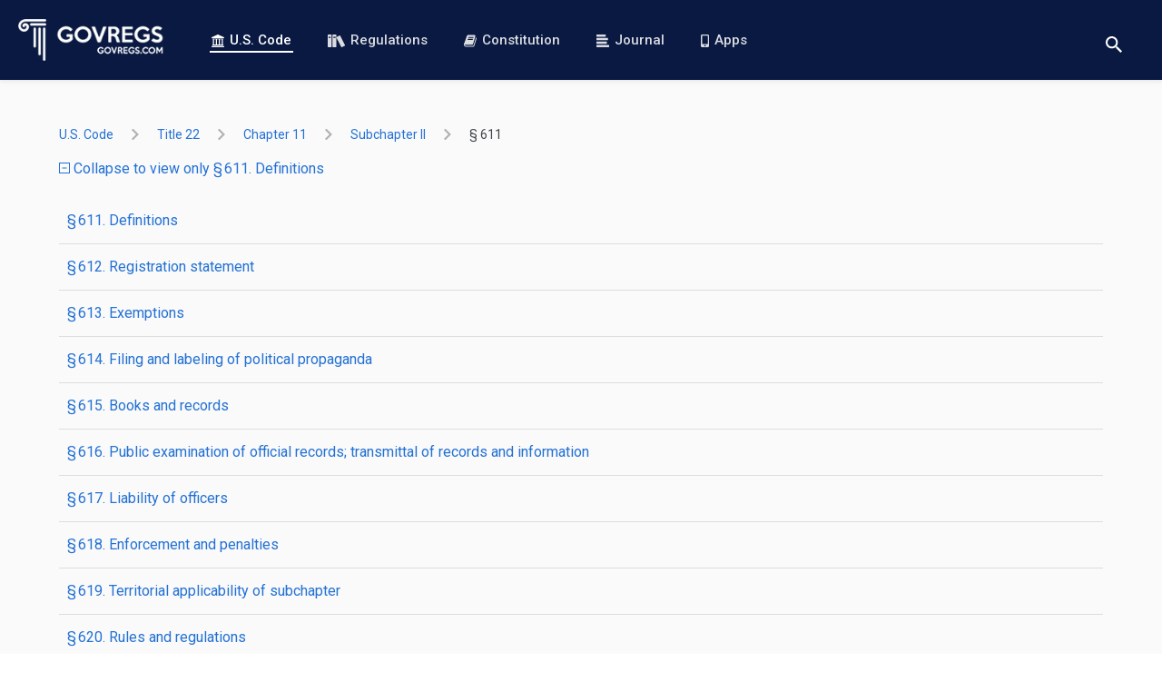

--- FILE ---
content_type: text/html; charset=utf-8
request_url: https://www.govregs.com/uscode/expand/title22_chapter11_subchapterII_section611
body_size: 15803
content:
<!DOCTYPE html>
<html data-vue-meta-server-rendered lang="en" data-vue-meta="%7B%22lang%22:%7B%221%22:%22en%22%7D%7D">
<head >
  <meta data-vue-meta="1" charset="utf-8"><meta data-vue-meta="1" httpEquiv="X-UA-Compatible" content="IE=edge,chrome=1"><meta data-vue-meta="1" name="viewport" content="width=device-width, initial-scale=1.0, maximum-scale=1.0, user-scalable=no"><meta data-vue-meta="1" name="HandheldFriendly" content="true"><meta data-vue-meta="1" data-vmid="author" name="author" content="GovRegs.com"><meta data-vue-meta="1" data-vmid="description" name="description" content="Searchable text of the 22 USC 611 -  Definitions (US Code), including Notes, Amendments, and Table of Authorities">
  <title>22 USC 611 -  Definitions</title>
  <link data-vue-meta="1" rel="manifest" href="/manifest.json"><link data-vue-meta="1" rel="preconnect" href="https://fonts.gstatic.com"><link data-vue-meta="1" rel="preconnect" href="https://fonts.googleapis.com"><link data-vue-meta="1" rel="preload" as="image" href="/static/img/logo-landing-page.png"><link data-vue-meta="1" rel="stylesheet" href="https://fonts.googleapis.com/css?family=Roboto:400,400i,500,500i,700,700i&amp;display=swap&amp;subset=latin">
  
  
  
<link rel="preload" href="/dist/runtime.c9bed0c4fcea69f3260f.js" as="script"><link rel="preload" href="/dist/vendors~app.3afcf25f9a197e6703b5.js" as="script"><link rel="preload" href="/dist/common.7bcd1a8e0150fa7a98d1.css" as="style"><link rel="preload" href="/dist/app.7bcd1a8e0150fa7a98d1.js" as="script"><link rel="prefetch" href="/dist/blog.15cee59a193a6bbeb9e2.js"><link rel="prefetch" href="/dist/common.03ae24015a61ddd02d6d.css"><link rel="prefetch" href="/dist/common.15cee59a193a6bbeb9e2.css"><link rel="prefetch" href="/dist/common.26a495e633e4d61c4070.css"><link rel="prefetch" href="/dist/common.9dd6be06b0d5464ad0b9.css"><link rel="prefetch" href="/dist/common.be25ecb5b171a173db9f.css"><link rel="prefetch" href="/dist/constitution.03ae24015a61ddd02d6d.js"><link rel="prefetch" href="/dist/landing.26a495e633e4d61c4070.js"><link rel="prefetch" href="/dist/service.be25ecb5b171a173db9f.js"><link rel="prefetch" href="/dist/vendors~blog.9dd6be06b0d5464ad0b9.js"><link rel="stylesheet" href="/dist/common.7bcd1a8e0150fa7a98d1.css"></head>
<body  class="">



<div id="app" data-server-rendered="true"><header><div class="header"><a href="/" aria-label="Govregs logo" class="header__logo router-link-active"><img src="/static/img/logo-landing-page.png" alt="Govregs" class="header__img"></a><!----><nav class="header__nav"><a href="/uscode/" class="header__link router-link-active"><svg class="icon icon-bank"><use xlink:href="/static/main-symbol-defs.svg#icon-bank"></use></svg>
        U.S. Code
      </a><a href="/regulations/" class="header__link"><svg class="icon icon-books-white"><use xlink:href="/static/main-symbol-defs.svg#icon-books-white"></use></svg>
        Regulations
      </a><a href="/constitution" class="header__link"><svg class="icon icon-book"><use xlink:href="/static/main-symbol-defs.svg#icon-book"></use></svg>
        Constitution
      </a><a href="/journal/" class="header__link"><svg class="icon icon-blog-blue"><use xlink:href="/static/main-symbol-defs.svg#icon-blog-blue"></use></svg>
        Journal
      </a><a href="/apps" class="header__link"><svg class="icon icon-phone"><use xlink:href="/static/main-symbol-defs.svg#icon-phone"></use></svg>
        Apps
      </a></nav><div class="header__actions"><div class="search-wrapper"><button aria-label="Toggle search" class="btn btn-reset btn-search-opener"><svg class="icon icon-search"><use xlink:href="/static/main-symbol-defs.svg#icon-search"></use></svg></button><form class="search header__search-form search--small" style="display:none;"><button disabled="disabled" aria-label="Search" class="btn search__btn"><svg class="icon icon-search"><use xlink:href="/static/main-symbol-defs.svg#icon-search"></use></svg></button><input id="landing_content_search_input" type="text" autofocus="autofocus" tabindex="0" aria-label="Search" placeholder="i.e. Senator, labor standarts…" value="" class="input search__input"><div id="landing_content_search_select" class="gr-select gr-select--small"><button type="button" class="btn gr-select__opener"><span class="gr-select__label">U.S. Code</span><svg class="icon icon-chevron-down"><use xlink:href="/static/chevrons-symbol-defs.svg#icon-chevron-down"></use></svg></button><div class="gr-select__body" style="display:none;"><button type="button" class="btn gr-select__item"><svg class="icon icon-check"><use xlink:href="/static/main-symbol-defs.svg#icon-check"></use></svg><span class="gr-select__label">U.S. Code</span></button><button type="button" class="btn gr-select__item"><svg class="icon icon-check" style="display:none;"><use xlink:href="/static/main-symbol-defs.svg#icon-check"></use></svg><span class="gr-select__label">Regulations</span></button></div></div></form></div><button aria-label="Toggle menu" class="header__toggle"><span>menu</span></button></div></div></header><main class="main container container--xmd"><div><div class="uscode"><div class="uscode-breadcrumbs"><ol class="app-base-breadcrumbs"><li class="app-base-breadcrumbs__item"><div class="tooltip-v2__wrapper"><div class="tooltip-v2__target"><a href="/uscode/" class="app-router-link-breadcrumb router-link-active">
    U.S. Code
  </a></div><div role="tooltip" class="tooltip-v2"><div data-popper-arrow class="tooltip-v2__arrow"></div><span>All Titles</span></div></div><svg class="icon icon-right-arrow app-base-breadcrumbs__icon"><use xlink:href="/static/arrows-symbol-defs.svg#icon-right-arrow"></use></svg></li><li class="app-base-breadcrumbs__item"><div class="tooltip-v2__wrapper"><div class="tooltip-v2__target"><a href="/uscode/title22" class="app-router-link-breadcrumb">
    title 22
  </a></div><div role="tooltip" class="tooltip-v2"><div data-popper-arrow class="tooltip-v2__arrow"></div><span>FOREIGN RELATIONS AND INTERCOURSE</span></div></div><svg class="icon icon-right-arrow app-base-breadcrumbs__icon"><use xlink:href="/static/arrows-symbol-defs.svg#icon-right-arrow"></use></svg></li><li class="app-base-breadcrumbs__item"><div class="tooltip-v2__wrapper"><div class="tooltip-v2__target"><a href="/uscode/title22_chapter11" class="app-router-link-breadcrumb">
    chapter 11
  </a></div><div role="tooltip" class="tooltip-v2"><div data-popper-arrow class="tooltip-v2__arrow"></div><span>FOREIGN AGENTS AND PROPAGANDA</span></div></div><svg class="icon icon-right-arrow app-base-breadcrumbs__icon"><use xlink:href="/static/arrows-symbol-defs.svg#icon-right-arrow"></use></svg></li><li class="app-base-breadcrumbs__item"><div class="tooltip-v2__wrapper"><div class="tooltip-v2__target"><a href="/uscode/title22_chapter11_subchapterII" class="app-router-link-breadcrumb">
    subchapter II
  </a></div><div role="tooltip" class="tooltip-v2"><div data-popper-arrow class="tooltip-v2__arrow"></div><span>REGISTRATION OF FOREIGN PROPAGANDISTS</span></div></div><svg class="icon icon-right-arrow app-base-breadcrumbs__icon"><use xlink:href="/static/arrows-symbol-defs.svg#icon-right-arrow"></use></svg></li><li class="app-base-breadcrumbs__item app-base-breadcrumbs__item--last-child"><div class="tooltip-v2__wrapper"><div class="tooltip-v2__target"><a href="/uscode/title22_chapter11_subchapterII_section611" class="app-router-link-breadcrumb">
    §  611
  </a></div><div role="tooltip" class="tooltip-v2"><div data-popper-arrow class="tooltip-v2__arrow"></div><span> Definitions</span></div></div></li></ol></div><p class="m-b-20"><a href="/uscode/title22_chapter11_subchapterII_section611"><span class="vertical-align-middle text-xs"><svg class="icon icon-minus-squared"><use xlink:href="/static/main-symbol-defs.svg#icon-minus-squared"></use></svg></span>
      Collapse to view only § 611.  Definitions
    </a></p><ul class="list-unstyled sub-title-list m-b-20"><li class="sub-title-list__item"><a href="#uscode_0" class="sub-title-list__link">
        § 611.  Definitions
      </a></li><li class="sub-title-list__item"><a href="#uscode_1" class="sub-title-list__link">
        § 612.  Registration statement
      </a></li><li class="sub-title-list__item"><a href="#uscode_2" class="sub-title-list__link">
        § 613.  Exemptions
      </a></li><li class="sub-title-list__item"><a href="#uscode_3" class="sub-title-list__link">
        § 614.  Filing and labeling of political propaganda
      </a></li><li class="sub-title-list__item"><a href="#uscode_4" class="sub-title-list__link">
        § 615.  Books and records
      </a></li><li class="sub-title-list__item"><a href="#uscode_5" class="sub-title-list__link">
        § 616.  Public examination of official records; transmittal of records and information
      </a></li><li class="sub-title-list__item"><a href="#uscode_6" class="sub-title-list__link">
        § 617.  Liability of officers
      </a></li><li class="sub-title-list__item"><a href="#uscode_7" class="sub-title-list__link">
        § 618.  Enforcement and penalties
      </a></li><li class="sub-title-list__item"><a href="#uscode_8" class="sub-title-list__link">
        § 619.  Territorial applicability of subchapter
      </a></li><li class="sub-title-list__item"><a href="#uscode_9" class="sub-title-list__link">
        § 620.  Rules and regulations
      </a></li><li class="sub-title-list__item"><a href="#uscode_10" class="sub-title-list__link">
        § 621.  Reports to Congress
      </a></li></ul><div><div id="uscode_0" class="m-b-30 m-t-20"><!----><div class="laws-document preloader loaded"><!----><div class="laws-document__content"><div class="section"><span value="611">§ 611.</span><span> Definitions</span><span class="indent0" style="-uslm-lc:I11;">As used in and for the purposes of this subchapter—</span><div class="subsection"><span value="a">(a)</span><span> The term “person” includes an individual, partnership, association, corporation, organization, or any other combination of individuals;</span></div><div class="subsection"><span value="b">(b)</span><span> The term “foreign principal” includes—</span><div class="paragraph"><span value="1">(1)</span><span> a government of a foreign country and a foreign political party;</span></div><div class="paragraph"><span value="2">(2)</span><span> a person outside of the United States, unless it is established that such person is an individual and a citizen of and domiciled within the United States, or that such person is not an individual and is organized under or created by the laws of the United States or of any State or other place subject to the jurisdiction of the United States and has its principal place of business within the United States; and</span></div><div class="paragraph"><span value="3">(3)</span><span> a partnership, association, corporation, organization, or other combination of persons organized under the laws of or having its principal place of business in a foreign country.</span></div></div><div class="subsection"><span value="c">(c)</span><span> Expect <span idref="fn002048" class="ref">1</span><div id="fn002048" type="footnote" class="note"><span>1</span> So in original. Probably should be “Except”.</div> as provided in subsection (d) of this section, the term “agent of a foreign principal” means—</span><div class="paragraph"><span value="1">(1)</span><span> any person who acts as an agent, representative, employee, or servant, or any person who acts in any other capacity at the order, request, or under the direction or control, of a foreign principal or of a person any of whose activities are directly or indirectly supervised, directed, controlled, financed, or subsidized in whole or in major part by a foreign principal, and who directly or through any other person—</span><div class="clause"><span value="i">(i)</span><span> engages within the United States in political activities for or in the interests of such foreign principal;</span></div><div class="clause"><span value="ii">(ii)</span><span> acts within the United States as a public relations counsel, publicity agent, information-service employee or political consultant for or in the interests of such foreign principal;</span></div><div class="clause"><span value="iii">(iii)</span><span> within the United States solicits, collects, disburses, or dispenses contributions, loans, money, or other things of value for or in the interest of such foreign principal; or</span></div><div class="clause"><span value="iv">(iv)</span><span> within the United States represents the interests of such foreign principal before any agency or official of the Government of the United States; and</span></div></div><div class="paragraph"><span value="2">(2)</span><span> any person who agrees, consents, assumes or purports to act as, or who is or holds himself out to be, whether or not pursuant to contractual relationship, an agent of a foreign principal as defined in clause (1) of this subsection.</span></div></div><div class="subsection"><span value="d">(d)</span><span> The term “agent of a foreign principal” does not include any news or press service or association organized under the laws of the United States or of any State or other place subject to the jurisdiction of the United States, or any newspaper, magazine, periodical, or other publication for which there is on file with the United States Postal Service information in compliance with section 3611 <span idref="fn002049" class="ref">2</span><div id="fn002049" type="footnote" class="note"><span>2</span> So in original. Probably should be section “3685”.</div> of title 39, published in the United States, solely by virtue of any bona fide news or journalistic activities, including the solicitation or acceptance of advertisements, subscriptions, or other compensation therefor, so long as it is at least 80 per centum beneficially owned by, and its officers and directors, if any, are citizens of the United States, and such news or press service or association, newspaper, magazine, periodical, or other publication, is not owned, directed, supervised, controlled, subsidized, or financed, and none of its policies are determined by any foreign principal defined in subsection (b) of this section, or by any agent of a foreign principal required to register under this subchapter;</span></div><div class="subsection"><span value="e">(e)</span><span> The term “government of a foreign country” includes any person or group of persons exercising sovereign de facto or de jure political jurisdiction over any country, other than the United States, or over any part of such country, and includes any subdivision of any such group and any group or agency to which such sovereign de facto or de jure authority or functions are directly or indirectly delegated. Such term shall include any faction or body of insurgents within a country assuming to exercise governmental authority whether such faction or body of insurgents has or has not been recognized by the United States;</span></div><div class="subsection"><span value="f">(f)</span><span> The term “foreign political party” includes any organization or any other combination of individuals in a country other than the United States, or any unit or branch thereof, having for an aim or purpose, or which is engaged in any activity devoted in whole or in part to, the establishment, administration, control, or acquisition of administration or control, of a government of a foreign country or a subdivision thereof, or the furtherance or influencing of the political or public interests, policies, or relations of a government of a foreign country or a subdivision thereof;</span></div><div class="subsection"><span value="g">(g)</span><span> The term “public-relations counsel” includes any person who engages directly or indirectly in informing, advising, or in any way representing a principal in any public relations matter pertaining to political or public interests, policies, or relations of such principal;</span></div><div class="subsection"><span value="h">(h)</span><span> The term “publicity agent” includes any person who engages directly or indirectly in the publication or dissemination of oral, visual, graphic, written, or pictorial information or matter of any kind, including publication by means of advertising, books, periodicals, newspapers, lectures, broadcasts, motion pictures, or otherwise;</span></div><div class="subsection"><span value="i">(i)</span><span> The term “information-service employee” includes any person who is engaged in furnishing, disseminating, or publishing accounts, descriptions, information, or data with respect to the political, industrial, employment, economic, social, cultural, or other benefits, advantages, facts, or conditions of any country other than the United States or of any government of a foreign country or of a foreign political party or of a partnership, association, corporation, organization, or other combination of individuals organized under the laws of, or having its principal place of business in, a foreign country;</span></div><div class="subsection"><span value="j">(j)</span><span> Repealed. <span href="/us/pl/104/65/s9/1/A" class="ref">Pub. L. 104–65, § 9(1)(A)</span>, <span date="1995-12-19" class="date">Dec. 19, 1995</span>, <span href="/us/stat/109/699" class="ref">109 Stat. 699</span>.</span></div><div class="subsection"><span value="k">(k)</span><span> The term “registration statement” means the registration statement required to be filed with the Attorney General under <span href="/us/usc/t22/s612/a" class="ref">section 612(a) of this title</span>, and any supplements thereto required to be filed under <span href="/us/usc/t22/s612/b" class="ref">section 612(b) of this title</span>, and includes all documents and papers required to be filed therewith or amendatory thereof or supplemental thereto, whether attached thereto or incorporated therein by reference;</span></div><div class="subsection"><span value="l">(l)</span><span> The term “American republic” includes any of the states which were signatory to the Final Act of the Second Meeting of the Ministers of Foreign Affairs of the American Republics at Habana, Cuba, <span date="1940-07-30" class="date">July 30, 1940</span>;</span></div><div class="subsection"><span value="m">(m)</span><span> The term “United States”, when used in a geographical sense, includes the several States, the District of Columbia, the Territories, the Canal Zone, the insular possessions, and all other places now or hereafter subject to the civil or military jurisdiction of the United States;</span></div><div class="subsection"><span value="n">(n)</span><span> The term “prints” means newspapers and periodicals, books, pamphlets, sheet music, visiting cards, address cards, printing proofs, engravings, photographs, pictures, drawings, plans, maps, patterns to be cut out, catalogs, prospectuses, advertisements, and printed, engraved, lithographed, or autographed notices of various kinds, and, in general, all impressions or reproductions obtained on paper or other material assimilable to paper, on parchment or on cardboard, by means of printing, engraving, lithography, autography, or any other easily recognizable mechanical process, with the exception of the copying press, stamps with movable or immovable type, and the typewriter;</span></div><div class="subsection"><span value="o">(o)</span><span> The term “political activities” means any activity that the person engaging in believes will, or that the person intends to, in any way influence any agency or official of the Government of the United States or any section of the public within the United States with reference to formulating, adopting, or changing the domestic or foreign policies of the United States or with reference to the political or public interests, policies, or relations of a government of a foreign country or a foreign political party;</span></div><div class="subsection"><span value="p">(p)</span><span> The term “political consultant” means any person who engages in informing or advising any other person with reference to the domestic or foreign policies of the United States or the political or public interest, policies, or relations of a foreign country or of a foreign political party.</span></div><div class="sourcecredit"><div id="id1e4d7af1-76ce-11f0-9cf8-afb1edfc976c" class="sourcecredit">(<span href="/us/act/1938-06-08/ch327/s1" class="ref">June 8, 1938, ch. 327, § 1</span>, <span href="/us/stat/52/631" class="ref">52 Stat. 631</span>; <span href="/us/act/1939-08-07/ch521/s1" class="ref">Aug. 7, 1939, ch. 521, § 1</span>, <span href="/us/stat/53/1244" class="ref">53 Stat. 1244</span>; <span href="/us/act/1942-04-29/ch263/s1" class="ref">Apr. 29, 1942, ch. 263, § 1</span>, <span href="/us/stat/56/249" class="ref">56 Stat. 249</span>; Proc. No. 2695, <span date="1946-07-04" class="date">July 4, 1946</span>, 11 F.R. 7517, <span href="/us/stat/60/1352" class="ref">60 Stat. 1352</span>; <span href="/us/act/1950-09-23/ch1024" class="ref">Sept. 23, 1950, ch. 1024</span>, title I, § 20(a), <span href="/us/stat/64/1005" class="ref">64 Stat. 1005</span>; <span href="/us/act/1956-08-01/ch849/s1" class="ref">Aug. 1, 1956, ch. 849, § 1</span>, <span href="/us/stat/70/899" class="ref">70 Stat. 899</span>; <span href="/us/pl/87/366/s1" class="ref">Pub. L. 87–366, § 1</span>, <span date="1961-10-04" class="date">Oct. 4, 1961</span>, <span href="/us/stat/75/784" class="ref">75 Stat. 784</span>; <span href="/us/pl/89/486/s1" class="ref">Pub. L. 89–486, § 1</span>, <span date="1966-07-04" class="date">July 4, 1966</span>, <span href="/us/stat/80/244" class="ref">80 Stat. 244</span>; <span href="/us/pl/91/375/s6/k" class="ref">Pub. L. 91–375, § 6(k)</span>, <span date="1970-08-12" class="date">Aug. 12, 1970</span>, <span href="/us/stat/84/782" class="ref">84 Stat. 782</span>; <span href="/us/pl/104/65/s9/1" class="ref">Pub. L. 104–65, § 9(1)</span>, <span date="1995-12-19" class="date">Dec. 19, 1995</span>, <span href="/us/stat/109/699" class="ref">109 Stat. 699</span>.)</div></div><div class="notes"></div></div></div><div class="laws-document__footer"><!----><!----><p class="laws-document__cite-as">
      CITE AS: 22 USC 611
    </p></div></div></div></div><div><div id="uscode_1" class="m-b-30 m-t-20"><!----><div class="laws-document preloader loaded"><!----><div class="laws-document__content"><div class="section"><span value="612">§ 612.</span><span> Registration statement</span><div class="subsection"><span value="a" class="bold">(a)</span><span class="bold"> Filing; contents</span><div class="chapeau">No person shall act as an agent of a foreign principal unless he has filed with the Attorney General a true and complete registration statement and supplements thereto as required by subsections (a) and (b) of this section or unless he is exempt from registration under the provisions of this subchapter. Except as hereinafter provided, every person who becomes an agent of a foreign principal shall, within ten days thereafter, file with the Attorney General, in duplicate, a registration statement, under oath on a form prescribed by the Attorney General. The obligation of an agent of a foreign principal to file a registration statement shall, after the tenth day of his becoming such agent, continue from day to day, and termination of such status shall not relieve such agent from his obligation to file a registration statement for the period during which he was an agent of a foreign principal. The registration statement shall include the following, which shall be regarded as material for the purposes of this subchapter:</div><div class="paragraph"><span value="1">(1)</span><span> Registrant’s name, principal business address, and all other business addresses in the United States or elsewhere, and all residence addresses, if any;</span></div><div class="paragraph"><span value="2">(2)</span><span> Status of the registrant; if an individual, nationality; if a partnership, name, residence addresses, and nationality of each partner and a true and complete copy of its articles of copartnership; if an association, corporation, organization, or any other combination of individuals, the name, residence addresses, and nationality of each director and officer and of each person performing the functions of a director or officer and a true and complete copy of its charter, articles of incorporation, association, constitution, and bylaws, and amendments thereto; a copy of every other instrument or document and a statement of the terms and conditions of every oral agreement relating to its organization, powers, and purposes; and a statement of its ownership and control;</span></div><div class="paragraph"><span value="3">(3)</span><span> A comprehensive statement of the nature of registrant’s business; a complete list of registrant’s employees and a statement of the nature of the work of each; the name and address of every foreign principal for whom the registrant is acting, assuming or purporting to act or has agreed to act; the character of the business or other activities of every such foreign principal, and, if any such foreign principal be other than a natural person, a statement of the ownership and control of each; and the extent, if any, to which each such foreign principal is supervised, directed, owned, controlled, financed, or subsidized, in whole or in part, by any government of a foreign country or foreign political party, or by any other foreign principal;</span></div><div class="paragraph"><span value="4">(4)</span><span> Copies of each written agreement and the terms and conditions of each oral agreement, including all modifications of such agreements, or, where no contract exists, a full statement of all the circumstances, by reason of which the registrant is an agent of a foreign principal; a comprehensive statement of the nature and method of performance of each such contract, and of the existing and proposed activity or activities engaged in or to be engaged in by the registrant as agent of a foreign principal for each such foreign principal, including a detailed statement of any such activity which is a political activity;</span></div><div class="paragraph"><span value="5">(5)</span><span> The nature and amount of contributions, income, money, or thing of value, if any, that the registrant has received within the preceding sixty days from each such foreign principal, either as compensation or for disbursement or otherwise, and the form and time of each such payment and from whom received;</span></div><div class="paragraph"><span value="6">(6)</span><span> A detailed statement of every activity which the registrant is performing or is assuming or purporting or has agreed to perform for himself or any other person other than a foreign principal and which requires his registration hereunder, including a detailed statement of any such activity which is a political activity;</span></div><div class="paragraph"><span value="7">(7)</span><span> The name, business, and residence addresses, and if an individual, the nationality, of any person other than a foreign principal for whom the registrant is acting, assuming or purporting to act or has agreed to act under such circumstances as require his registration hereunder; the extent to which each such person is supervised, directed, owned, controlled, financed, or subsidized, in whole or in part, by any government of a foreign country or foreign political party or by any other foreign principal; and the nature and amount of contributions, income, money, or thing of value, if any, that the registrant has received during the preceding sixty days from each such person in connection with any of the activities referred to in clause (6) of this subsection, either as compensation or for disbursement or otherwise, and the form and time of each such payment and from whom received;</span></div><div class="paragraph"><span value="8">(8)</span><span> A detailed statement of the money and other things of value spent or disposed of by the registrant during the preceding sixty days in furtherance of or in connection with activities which require his registration hereunder and which have been undertaken by him either as an agent of a foreign principal or for himself or any other person or in conection <span idref="fn002050" class="ref">1</span><div id="fn002050" type="footnote" class="note"><span>1</span> So in original. Probably should be “connection”.</div> with any activities relating to his becoming an agent of such principal, and a detailed statement of any contributions of money or other things of value made by him during the preceding sixty days (other than contributions the making of which is prohibited under the terms of section 613 <span idref="fn002051" class="ref">2</span><div id="fn002051" type="footnote" class="note"><span>2</span> See References in Text note below.</div> of title 18) in connection with an election to any political office or in connection with any primary election, convention, or caucus held to select candidates for any political office;</span></div><div class="paragraph"><span value="9">(9)</span><span> Copies of each written agreement and the terms and conditions of each oral agreement, including all modifications of such agreements, or, where no contract exists, a full statement of all the circumstances, by reason of which the registrant is performing or assuming or purporting or has agreed to perform for himself or for a foreign principal or for any person other than a foreign principal any activities which require his registration hereunder;</span></div><div class="paragraph"><span value="10">(10)</span><span> Such other statements, information, or documents pertinent to the purposes of this subchapter as the Attorney General, having due regard for the national security and the public interest, may from time to time require;</span></div><div class="paragraph"><span value="11">(11)</span><span> Such further statements and such further copies of documents as are necessary to make the statements made in the registration statement and supplements thereto, and the copies of documents furnished therewith, not misleading.</span></div></div><div class="subsection"><span value="b" class="bold">(b)</span><span class="bold"> Supplements; filing period</span></div><div class="subsection"><span value="c" class="bold">(c)</span><span class="bold"> Execution of statement under oath</span></div><div class="subsection"><span value="d" class="bold">(d)</span><span class="bold"> Filing of statement not deemed full compliance nor as preclusion from prosecution</span></div><div class="subsection"><span value="e" class="bold">(e)</span><span class="bold"> Incorporation of previous statement by reference</span></div><div class="subsection"><span value="f" class="bold">(f)</span><span class="bold"> Exemption by Attorney General</span><div class="chapeau">The Attorney General may, by regulation, provide for the exemption—</div><div class="paragraph"><span value="1">(1)</span><span> from registration, or from the requirement of furnishing any of the information required by this section, of any person who is listed as a partner, officer, director, or employee in the registration statement filed by an agent of a foreign principal under this subchapter, and</span></div><div class="paragraph"><span value="2">(2)</span><span> from the requirement of furnishing any of the information required by this section of any agent of a foreign principal.</span></div><div class="continuation"><div class="continuation">where by reason of the nature of the functions or activities of such person the Attorney General, having due regard for the national security and the public interest, determines that such registration, or the furnishing of such information, as the case may be, is not necessary to carry out the purposes of this subchapter.</div></div></div><div class="subsection"><span value="g" class="bold">(g)</span><span class="bold"> Electronic filing of registration statements and supplements</span></div><div class="sourcecredit"><div id="id1e4d7b16-76ce-11f0-9cf8-afb1edfc976c" class="sourcecredit">(<span href="/us/act/1938-06-08/ch327/s2" class="ref">June 8, 1938, ch. 327, § 2</span>, <span href="/us/stat/52/632" class="ref">52 Stat. 632</span>; <span href="/us/act/1942-04-29/ch263/s1" class="ref">Apr. 29, 1942, ch. 263, § 1</span>, <span href="/us/stat/56/251" class="ref">56 Stat. 251</span>; <span href="/us/act/1950-08-03/ch524/s1" class="ref">Aug. 3, 1950, ch. 524, § 1</span>, <span href="/us/stat/64/399" class="ref">64 Stat. 399</span>; <span href="/us/pl/89/486/s2" class="ref">Pub. L. 89–486, § 2</span>, <span date="1966-07-04" class="date">July 4, 1966</span>, <span href="/us/stat/80/245" class="ref">80 Stat. 245</span>; <span href="/us/pl/110/81/tII/s212/a" class="ref">Pub. L. 110–81, title II, § 212(a)</span>, <span date="2007-09-14" class="date">Sept. 14, 2007</span>, <span href="/us/stat/121/749" class="ref">121 Stat. 749</span>.)</div></div><div class="notes"></div></div></div><div class="laws-document__footer"><!----><!----><p class="laws-document__cite-as">
      CITE AS: 22 USC 612
    </p></div></div></div></div><div><div id="uscode_2" class="m-b-30 m-t-20"><!----><div class="laws-document preloader loaded"><!----><div class="laws-document__content"><div class="section"><span value="613" class="num">§ 613.</span><span> Exemptions</span><div class="chapeau">The requirements of <span href="/us/usc/t22/s612/a" class="ref">section 612(a) of this title</span> shall not apply to the following agents of foreign principals:</div><div class="subsection"><span value="a" class="num">(a)</span><span class="bold"> Diplomatic or consular officers</span></div><div class="subsection"><span value="b" class="num">(b)</span><span class="bold"> Officials of foreign government</span></div><div class="subsection"><span value="c" class="num">(c)</span><span class="bold"> Staff members of diplomatic or consular officers</span></div><div class="subsection"><span value="d" class="num">(d)</span><span class="bold"> Private and nonpolitical activities; solicitation of funds</span></div><div class="subsection"><span value="e" class="num">(e)</span><span class="bold"> Religious, scholastic, or scientific pursuits</span></div><div class="subsection"><span value="f" class="num">(f)</span><span class="bold"> Defense of foreign government vital to United States defense</span></div><div class="subsection"><span value="g" class="num">(g)</span><span class="bold"> Persons qualified to practice law</span></div><div class="subsection"><span value="h" class="num">(h)</span><span class="bold"> Agents of foreign principals</span></div><div class="sourcecredit"><div id="id1e4fc51b-76ce-11f0-9cf8-afb1edfc976c" class="sourcecredit">(<span href="/us/act/1938-06-08/ch327/s3" class="ref">June 8, 1938, ch. 327, § 3</span>, <span href="/us/stat/52/632" class="ref">52 Stat. 632</span>; <span href="/us/act/1939-08-07/ch521/s2" class="ref">Aug. 7, 1939, ch. 521, § 2</span>, <span href="/us/stat/53/1245" class="ref">53 Stat. 1245</span>; <span href="/us/act/1942-04-29/ch263/s1" class="ref">Apr. 29, 1942, ch. 263, § 1</span>, <span href="/us/stat/56/254" class="ref">56 Stat. 254</span>; <span href="/us/pl/87/366/s2" class="ref">Pub. L. 87–366, § 2</span>, <span date="1961-10-04" class="date">Oct. 4, 1961</span>, <span href="/us/stat/75/784" class="ref">75 Stat. 784</span>; <span href="/us/pl/89/486/s3" class="ref">Pub. L. 89–486, § 3</span>, <span date="1966-07-04" class="date">July 4, 1966</span>, <span href="/us/stat/80/246" class="ref">80 Stat. 246</span>; <span href="/us/pl/104/65/s9/2" class="ref">Pub. L. 104–65, § 9(2)</span>, (3), <span date="1995-12-19" class="date">Dec. 19, 1995</span>, <span href="/us/stat/109/700" class="ref">109 Stat. 700</span>; <span href="/us/pl/105/166/s5" class="ref">Pub. L. 105–166, § 5</span>, <span date="1998-04-06" class="date">Apr. 6, 1998</span>, <span href="/us/stat/112/39" class="ref">112 Stat. 39</span>.)</div></div><div class="notes"></div></div></div><div class="laws-document__footer"><!----><!----><p class="laws-document__cite-as">
      CITE AS: 22 USC 613
    </p></div></div></div></div><div><div id="uscode_3" class="m-b-30 m-t-20"><!----><div class="laws-document preloader loaded"><!----><div class="laws-document__content"><div class="section"><span value="614" class="num">§ 614.</span><span> Filing and labeling of political propaganda</span><div class="subsection"><span value="a" class="num">(a)</span><span class="bold"> Copies to Attorney General; statement as to places, times, and extent of transmission</span></div><div class="subsection"><span value="b" class="num">(b)</span><span class="bold"> Identification statement</span></div><div class="subsection"><span value="c" class="num">(c)</span><span class="bold"> Public inspection</span></div><div class="subsection"><span value="d" class="num">(d)</span><span class="bold"> Library of Congress</span></div><div class="subsection"><span value="e" class="num">(e)</span><span class="bold"> Information furnished to agency or official of United States Government</span></div><div class="subsection"><span value="f" class="num">(f)</span><span class="bold"> Appearances before Congressional committees</span></div><div class="sourcecredit"><div id="id1e4fc52c-76ce-11f0-9cf8-afb1edfc976c" class="sourcecredit">(<span href="/us/act/1938-06-08/ch327/s4" class="ref">June 8, 1938, ch. 327, § 4</span>, <span href="/us/stat/52/632" class="ref">52 Stat. 632</span>; <span href="/us/act/1939-08-07/ch521/s3" class="ref">Aug. 7, 1939, ch. 521, § 3</span>, <span href="/us/stat/53/1246" class="ref">53 Stat. 1246</span>; <span href="/us/act/1942-04-29/ch263/s1" class="ref">Apr. 29, 1942, ch. 263, § 1</span>, <span href="/us/stat/56/255" class="ref">56 Stat. 255</span>; <span href="/us/pl/89/486/s4" class="ref">Pub. L. 89–486, § 4</span>, <span date="1966-07-04" class="date">July 4, 1966</span>, <span href="/us/stat/80/246" class="ref">80 Stat. 246</span>; <span href="/us/pl/91/375/s4/a" class="ref">Pub. L. 91–375, § 4(a)</span>, <span date="1970-08-12" class="date">Aug. 12, 1970</span>, <span href="/us/stat/84/773" class="ref">84 Stat. 773</span>; <span href="/us/pl/104/65/s9/4" class="ref">Pub. L. 104–65, § 9(4)</span>–(6), <span date="1995-12-19" class="date">Dec. 19, 1995</span>, <span href="/us/stat/109/700" class="ref">109 Stat. 700</span>.)</div></div><div class="notes"></div></div></div><div class="laws-document__footer"><!----><!----><p class="laws-document__cite-as">
      CITE AS: 22 USC 614
    </p></div></div></div></div><div><div id="uscode_4" class="m-b-30 m-t-20"><!----><div class="laws-document preloader loaded"><!----><div class="laws-document__content"><div class="section"><span value="615" class="num">§ 615.</span><span> Books and records</span><span><p class="indent0" style="-uslm-lc:I11;">Every agent of a foreign principal registered under this subchapter shall keep and preserve while he is an agent of a foreign principal such books of account and other records with respect to all his activities, the disclosure of which is required under the provisions of this subchapter, in accordance with such business and accounting practices, as the Attorney General, having due regard for the national security and the public interest, may by regulation prescribe as necessary or appropriate for the enforcement of the provisions of this subchapter and shall preserve the same for a period of three years following the termination of such status. Until regulations are in effect under this section every agent of a foreign principal shall keep books of account and shall preserve all written records with respect to his activities. Such books and records shall be open at all reasonable times to the inspection of any official charged with the enforcement of this subchapter. It shall be unlawful for any person willfully to conceal, destroy, obliterate, mutilate, or falsify, or to attempt to conceal, destroy, obliterate, mutilate, or falsify, or to cause to be concealed, destroyed, obliterated, mutilated, or falsified, any books or records required to be kept under the provisions of this section.</p></span><div class="sourcecredit"><div id="id1e4fc538-76ce-11f0-9cf8-afb1edfc976c" class="sourcecredit">(<span href="/us/act/1938-06-08/ch327/s5" class="ref">June 8, 1938, ch. 327, § 5</span>, <span href="/us/stat/52/633" class="ref">52 Stat. 633</span>; <span href="/us/act/1942-04-29/ch263/s1" class="ref">Apr. 29, 1942, ch. 263, § 1</span>, <span href="/us/stat/56/256" class="ref">56 Stat. 256</span>; <span href="/us/pl/89/486/s5" class="ref">Pub. L. 89–486, § 5</span>, <span date="1966-07-04" class="date">July 4, 1966</span>, <span href="/us/stat/80/247" class="ref">80 Stat. 247</span>.)</div></div><div class="notes"></div></div></div><div class="laws-document__footer"><!----><!----><p class="laws-document__cite-as">
      CITE AS: 22 USC 615
    </p></div></div></div></div><div><div id="uscode_5" class="m-b-30 m-t-20"><!----><div class="laws-document preloader loaded"><!----><div class="laws-document__content"><div class="section"><span value="616" class="num">§ 616.</span><span> Public examination of official records; transmittal of records and information</span><div class="subsection"><span value="a" class="num">(a)</span><span class="bold"> Permanent copy of statement; inspection; withdrawal</span></div><div class="subsection"><span value="b" class="num">(b)</span><span class="bold"> Secretary of State</span></div><div class="subsection"><span value="c" class="num">(c)</span><span class="bold"> Executive departments and agencies; Congressional committees</span></div><div class="subsection"><span value="d" class="num">(d)</span><span class="bold"> Public database of registration statements and updates</span><div class="paragraph"><span value="1" class="num">(1)</span><span class="bold"> In general</span><div class="chapeau">The Attorney General shall maintain, and make available to the public over the Internet, without a fee or other access charge, in a searchable, sortable, and downloadable manner, to the extent technically practicable, an electronic database that—</div><div class="subparagraph"><span value="A" class="num">(A)</span><span> includes the information contained in registration statements and updates filed under this subchapter; and</span></div><div class="subparagraph"><span value="B" class="num">(B)</span><span> is searchable and sortable, at a minimum, by each of the categories of information described in <span href="/us/usc/t22/s612/a" class="ref">section 612(a) of this title</span>.</span></div></div><div class="paragraph"><span value="2" class="num">(2)</span><span class="bold"> Accountability</span><span></span></div></div><div class="sourcecredit"><div id="id1e4fc549-76ce-11f0-9cf8-afb1edfc976c" class="sourcecredit">(<span href="/us/act/1938-06-08/ch327/s6" class="ref">June 8, 1938, ch. 327, § 6</span>, <span href="/us/stat/52/633" class="ref">52 Stat. 633</span>; <span href="/us/act/1942-04-29/ch263/s1" class="ref">Apr. 29, 1942, ch. 263, § 1</span>, <span href="/us/stat/56/256" class="ref">56 Stat. 256</span>; <span href="/us/pl/89/486/s6" class="ref">Pub. L. 89–486, § 6</span>, <span date="1966-07-04" class="date">July 4, 1966</span>, <span href="/us/stat/80/247" class="ref">80 Stat. 247</span>; <span href="/us/pl/104/65/s9/7" class="ref">Pub. L. 104–65, § 9(7)</span>, <span date="1995-12-19" class="date">Dec. 19, 1995</span>, <span href="/us/stat/109/700" class="ref">109 Stat. 700</span>; <span href="/us/pl/110/81/tII/s212/b" class="ref">Pub. L. 110–81, title II, § 212(b)</span>, <span date="2007-09-14" class="date">Sept. 14, 2007</span>, <span href="/us/stat/121/749" class="ref">121 Stat. 749</span>.)</div></div><div class="notes"></div></div></div><div class="laws-document__footer"><!----><!----><p class="laws-document__cite-as">
      CITE AS: 22 USC 616
    </p></div></div></div></div><div><div id="uscode_6" class="m-b-30 m-t-20"><!----><div class="laws-document preloader loaded"><!----><div class="laws-document__content"><div class="section"><span value="617" class="num">§ 617.</span><span> Liability of officers</span><span><p class="indent0" style="-uslm-lc:I11;">Each officer, or person performing the functions of an officer, and each director, or person performing the functions of a director, of an agent of a foreign principal which is not an individual shall be under obligation to cause such agent to execute and file a registration statement and supplements thereto as and when such filing is required under subsections (a) and (b) of <span href="/us/usc/t22/s612" class="ref">section 612 of this title</span> and shall also be under obligation to cause such agent to comply with all the requirements of sections 614(a) and (b) and 615 of this title and all other requirements of this subchapter. Dissolution of any organization acting as an agent of a foreign principal shall not relieve any officer, or person performing the functions of an officer, or any director, or person performing the functions of a director, from complying with the provisions of this section. In case of failure of any such agent of a foreign principal to comply with any of the requirements of this subchapter, each of its officers, or persons performing the functions of officers, and each of its directors, or persons performing the functions of directors, shall be subject to prosecution therefor.</p></span><div class="sourcecredit"><div id="id1e4fc554-76ce-11f0-9cf8-afb1edfc976c" class="sourcecredit">(<span href="/us/act/1938-06-08/ch327/s7" class="ref">June 8, 1938, ch. 327, § 7</span>, <span href="/us/stat/52/633" class="ref">52 Stat. 633</span>; <span href="/us/act/1942-04-29/ch263/s1" class="ref">Apr. 29, 1942, ch. 263, § 1</span>, <span href="/us/stat/56/256" class="ref">56 Stat. 256</span>; <span href="/us/act/1950-08-03/ch524/s2" class="ref">Aug. 3, 1950, ch. 524, § 2</span>, <span href="/us/stat/64/400" class="ref">64 Stat. 400</span>.)</div></div><div class="notes"></div></div></div><div class="laws-document__footer"><!----><!----><p class="laws-document__cite-as">
      CITE AS: 22 USC 617
    </p></div></div></div></div><div><div id="uscode_7" class="m-b-30 m-t-20"><!----><div class="laws-document preloader loaded"><!----><div class="laws-document__content"><div class="section"><span value="618" class="num">§ 618.</span><span> Enforcement and penalties</span><div class="subsection"><span value="a" class="num">(a)</span><span class="bold"> Violations; false statements and willful omissions</span><div class="chapeau">Any person who—</div><div class="paragraph"><span value="1" class="num">(1)</span><span> willfully violates any provision of this subchapter or any regulation thereunder, or</span></div><div class="paragraph"><span value="2" class="num">(2)</span><span> in any registration statement or supplement thereto or in any other document filed with or furnished to the Attorney General under the provisions of this subchapter willfully makes a false statement of a material fact or willfully omits any material fact required to be stated therein or willfully omits a material fact or a copy of a material document necessary to make the statements therein and the copies of documents furnished therewith not misleading, shall, upon conviction thereof, be punished by a fine of not more than $10,000 or by imprisonment for not more than five years, or both, except that in the case of a violation of subsection (b), (e), or (f) of <span href="/us/usc/t22/s614" class="ref">section 614 of this title</span> or of subsection (g) or (h) of this section the punishment shall be a fine of not more than $5,000 or imprisonment for not more than six months, or both.</span></div></div><div class="subsection"><span value="b" class="num">(b)</span><span class="bold"> Proof of identity of foreign principal</span></div><div class="subsection"><span value="c" class="num">(c)</span><span class="bold"> Removal</span></div><div class="subsection"><span value="d" class="num">(d)</span><span class="bold"> Repealed. <span href="/us/pl/104/65/s9/8/B" class="ref">Pub. L. 104–65, § 9(8)(B)</span>, <span date="1995-12-19" class="date">Dec. 19, 1995</span>, <span href="/us/stat/109/700" class="ref">109 Stat. 700</span></span></div><div class="subsection"><span value="e" class="num">(e)</span><span class="bold"> Continuing offense</span></div><div class="subsection"><span value="f" class="num">(f)</span><span class="bold"> Injunctive remedy; jurisdiction of district court</span></div><div class="subsection"><span value="g" class="num">(g)</span><span class="bold"> Deficient registration statement</span></div><div class="subsection"><span value="h" class="num">(h)</span><span class="bold"> Contingent fee arrangement</span></div><div class="sourcecredit"><div id="id1e4fc566-76ce-11f0-9cf8-afb1edfc976c" class="sourcecredit">(<span href="/us/act/1938-06-08/ch327/s8" class="ref">June 8, 1938, ch. 327, § 8</span>, as added <span href="/us/act/1942-04-29/ch263/s1" class="ref">Apr. 29, 1942, ch. 263, § 1</span>, <span href="/us/stat/56/257" class="ref">56 Stat. 257</span>; amended <span href="/us/act/1950-09-23/ch1024" class="ref">Sept. 23, 1950, ch. 1024</span>, title I, § 20(b), <span href="/us/stat/64/1005" class="ref">64 Stat. 1005</span>; <span href="/us/act/1952-06-27/ch477" class="ref">June 27, 1952, ch. 477</span>, title IV, § 402(d), <span href="/us/stat/66/276" class="ref">66 Stat. 276</span>; <span href="/us/act/1956-08-01/ch849/s1" class="ref">Aug. 1, 1956, ch. 849, § 1</span>, <span href="/us/stat/70/899" class="ref">70 Stat. 899</span>; <span href="/us/pl/89/486/s7" class="ref">Pub. L. 89–486, § 7</span>, <span date="1966-07-04" class="date">July 4, 1966</span>, <span href="/us/stat/80/248" class="ref">80 Stat. 248</span>; <span href="/us/pl/98/620/tIV/s402/26" class="ref">Pub. L. 98–620, title IV, § 402(26)</span>, <span date="1984-11-08" class="date">Nov. 8, 1984</span>, <span href="/us/stat/98/3359" class="ref">98 Stat. 3359</span>; <span href="/us/pl/104/65/s9/8" class="ref">Pub. L. 104–65, § 9(8)</span>, <span date="1995-12-19" class="date">Dec. 19, 1995</span>, <span href="/us/stat/109/700" class="ref">109 Stat. 700</span>; <span href="/us/pl/104/208/dC/tIII/s308/e/19" class="ref">Pub. L. 104–208, div. C, title III, § 308(e)(19)</span>, <span date="1996-09-30" class="date">Sept. 30, 1996</span>, <span href="/us/stat/110/3009-621" class="ref">110 Stat. 3009–621</span>.)</div></div><div class="notes"></div></div></div><div class="laws-document__footer"><!----><!----><p class="laws-document__cite-as">
      CITE AS: 22 USC 618
    </p></div></div></div></div><div><div id="uscode_8" class="m-b-30 m-t-20"><!----><div class="laws-document preloader loaded"><!----><div class="laws-document__content"><div class="section"><span value="619" class="num">§ 619.</span><span> Territorial applicability of subchapter</span><span><p class="indent0" style="-uslm-lc:I11;">This subchapter shall be applicable in the several States, the District of Columbia, the Territories, the Canal Zone, the insular possessions, and all other places now or hereafter subject to the civil or military jurisdiction of the United States.</p></span><div class="sourcecredit"><div id="id1e4fc573-76ce-11f0-9cf8-afb1edfc976c" class="sourcecredit">(<span href="/us/act/1938-06-08/ch327/s9" class="ref">June 8, 1938, ch. 327, § 9</span>, as added <span href="/us/act/1942-04-29/ch263/s1" class="ref">Apr. 29, 1942, ch. 263, § 1</span>, <span href="/us/stat/56/257" class="ref">56 Stat. 257</span>; amended Proc. No. 2695, <span date="1946-07-04" class="date">July 4, 1946</span>, 11 F.R. 7517, <span href="/us/stat/60/1352" class="ref">60 Stat. 1352</span>.)</div></div><div class="notes"></div></div></div><div class="laws-document__footer"><!----><!----><p class="laws-document__cite-as">
      CITE AS: 22 USC 619
    </p></div></div></div></div><div><div id="uscode_9" class="m-b-30 m-t-20"><!----><div class="laws-document preloader loaded"><!----><div class="laws-document__content"><div class="section"><span value="620" class="num">§ 620.</span><span> Rules and regulations</span><span><p class="indent0" style="-uslm-lc:I11;">The Attorney General may at any time make, prescribe, amend, and rescind such rules, regulations, and forms as he may deem necessary to carry out the provisions of this subchapter.</p></span><div class="sourcecredit"><div id="id1e4fc57b-76ce-11f0-9cf8-afb1edfc976c" class="sourcecredit">(<span href="/us/act/1938-06-08/ch327/s10" class="ref">June 8, 1938, ch. 327, § 10</span>, as added <span href="/us/act/1942-04-29/ch263/s1" class="ref">Apr. 29, 1942, ch. 263, § 1</span>, <span href="/us/stat/56/257" class="ref">56 Stat. 257</span>.)</div></div><div class="notes"></div></div></div><div class="laws-document__footer"><!----><!----><p class="laws-document__cite-as">
      CITE AS: 22 USC 620
    </p></div></div></div></div><div><div id="uscode_10" class="m-b-30 m-t-20"><!----><div class="laws-document preloader loaded"><!----><div class="laws-document__content"><div class="section"><span value="621" class="num">§ 621.</span><span> Reports to Congress</span><span><p class="indent0" style="-uslm-lc:I11;">The Attorney General shall every six months report to the Congress concerning administration of this subchapter, including registrations filed pursuant to the subchapter, and the nature, sources and span of political propaganda disseminated and distributed.</p></span><div class="sourcecredit"><div id="id1e4fc582-76ce-11f0-9cf8-afb1edfc976c" class="sourcecredit">(<span href="/us/act/1938-06-08/ch327/s11" class="ref">June 8, 1938, ch. 327, § 11</span>, as added <span href="/us/act/1942-04-29/ch263/s1" class="ref">Apr. 29, 1942, ch. 263, § 1</span>, <span href="/us/stat/56/258" class="ref">56 Stat. 258</span>; amended <span href="/us/pl/104/65/s19" class="ref">Pub. L. 104–65, § 19</span>, <span date="1995-12-19" class="date">Dec. 19, 1995</span>, <span href="/us/stat/109/704" class="ref">109 Stat. 704</span>.)</div></div><div class="notes"></div></div></div><div class="laws-document__footer"><!----><!----><p class="laws-document__cite-as">
      CITE AS: 22 USC 621
    </p></div></div></div></div></div></div></main><footer class="footer"><div class="footer-holder container container--xmd"><ul class="social-list"><li><a href="https://twitter.com/govregs" target="_blank" aria-label="Twitter link"><svg class="icon icon-twitter-circle"><use xlink:href="/static/social-symbol-defs.svg#icon-twitter-circle"></use></svg></a></li><li><a href="https://www.facebook.com/govregs" target="_blank" aria-label="Facebook link"><svg class="icon icon-facebook-circle"><use xlink:href="/static/social-symbol-defs.svg#icon-facebook-circle"></use></svg></a></li><li><a href="https://www.linkedin.com/company/govregs" target="_blank" aria-label="Linkedin link"><svg class="icon icon-linkedin-circle"><use xlink:href="/static/social-symbol-defs.svg#icon-linkedin-circle"></use></svg></a></li></ul><span class="copyright font-regular">
      © 2025 GovRegs
    </span><nav class="footer-nav"><ul class="list-unstyled"><li class="footer-nav__item"><a href="/about">
            About
          </a></li><li class="footer-nav__item"><a href="/disclaimer">
            Disclaimer
          </a></li><li class="footer-nav__item"><a href="/privacy">
            Privacy
          </a></li></ul></nav></div></footer><!----><!----></div><script>window.__INITIAL_STATE__={"regulations":{"list":[],"breadcrumbs":{},"isLoadingSearchResults":true,"itemsCount":0,"regulations":{},"regulation":{},"filters":{"query":"","page":1,"limit":10,"nodeId":""},"sections":{},"rangeSections":{},"redirectTo":null,"lastUpdate":"","exitSearchNodeIdUrl":"","searchWithInPath":[]},"uscode":{"breadcrumbs":{"title22_chapter11_subchapterII_section611":" Definitions","title22_chapter11":"FOREIGN AGENTS AND PROPAGANDA","title22_chapter11_subchapterII":"REGISTRATION OF FOREIGN PROPAGANDISTS","title22":"FOREIGN RELATIONS AND INTERCOURSE"},"isLoading":false,"isLoadingSearchResults":true,"itemsPerPage":"","total":"","currentPage":"","filters":{"query":"","page":1,"limit":10,"nodeId":"root","search_nodes":1,"search_notes":1},"uscodeList":[],"lastUpdate":"","sections":{"title":null,"type":"SUBCHAPTER","section_from":"§ 611","section_to":"§ 621","data":[{"node_type":"SECTION","heading":" Definitions","node_name":null,"num_value":"611","num_text":"§ 611.","content":"\u003Cdiv class='section'\u003E\u003CNUM value=\"611\"\u003E§ 611.\u003C\u002FNUM\u003E\u003CHEADING\u003E Definitions\u003C\u002FHEADING\u003E\u003CCHAPEAU class=\"indent0\" style=\"-uslm-lc:I11\"\u003EAs used in and for the purposes of this subchapter—\u003C\u002FCHAPEAU\u003E\u003Cdiv class='subsection'\u003E\u003CNUM value=\"a\"\u003E(a)\u003C\u002FNUM\u003E\u003Ccontent\u003E The term “person” includes an individual, partnership, association, corporation, organization, or any other combination of individuals;\u003C\u002Fcontent\u003E\u003C\u002Fdiv\u003E\u003Cdiv class='subsection'\u003E\u003CNUM value=\"b\"\u003E(b)\u003C\u002FNUM\u003E\u003CCHAPEAU\u003E The term “foreign principal” includes—\u003C\u002FCHAPEAU\u003E\u003Cdiv class='paragraph'\u003E\u003CNUM value=\"1\"\u003E(1)\u003C\u002FNUM\u003E\u003CCONTENT\u003E a government of a foreign country and a foreign political party;\u003C\u002FCONTENT\u003E\u003C\u002Fdiv\u003E\u003Cdiv class='paragraph'\u003E\u003CNUM value=\"2\"\u003E(2)\u003C\u002FNUM\u003E\u003CCONTENT\u003E a person outside of the United States, unless it is established that such person is an individual and a citizen of and domiciled within the United States, or that such person is not an individual and is organized under or created by the laws of the United States or of any State or other place subject to the jurisdiction of the United States and has its principal place of business within the United States; and\u003C\u002FCONTENT\u003E\u003C\u002Fdiv\u003E\u003Cdiv class='paragraph'\u003E\u003CNUM value=\"3\"\u003E(3)\u003C\u002FNUM\u003E\u003CCONTENT\u003E a partnership, association, corporation, organization, or other combination of persons organized under the laws of or having its principal place of business in a foreign country.\u003C\u002FCONTENT\u003E\u003C\u002Fdiv\u003E\u003C\u002Fdiv\u003E\u003Cdiv class='subsection'\u003E\u003CNUM value=\"c\"\u003E(c)\u003C\u002FNUM\u003E\u003CCHAPEAU\u003E Expect \u003Cref class=\"footnoteRef\" idref=\"fn002048\"\u003E1\u003C\u002Fref\u003E\u003Cnote id=\"fn002048\" type=\"footnote\"\u003E\u003Cnum\u003E1\u003C\u002Fnum\u003E So in original. Probably should be “Except”.\u003C\u002Fnote\u003E as provided in subsection (d) of this section, the term “agent of a foreign principal” means—\u003C\u002FCHAPEAU\u003E\u003Cdiv class='paragraph'\u003E\u003CNUM value=\"1\"\u003E(1)\u003C\u002FNUM\u003E\u003CCHAPEAU\u003E any person who acts as an agent, representative, employee, or servant, or any person who acts in any other capacity at the order, request, or under the direction or control, of a foreign principal or of a person any of whose activities are directly or indirectly supervised, directed, controlled, financed, or subsidized in whole or in major part by a foreign principal, and who directly or through any other person—\u003C\u002FCHAPEAU\u003E\u003Cdiv class='clause'\u003E\u003CNUM value=\"i\"\u003E(i)\u003C\u002FNUM\u003E\u003CCONTENT\u003E engages within the United States in political activities for or in the interests of such foreign principal;\u003C\u002FCONTENT\u003E\u003C\u002Fdiv\u003E\u003Cdiv class='clause'\u003E\u003CNUM value=\"ii\"\u003E(ii)\u003C\u002FNUM\u003E\u003CCONTENT\u003E acts within the United States as a public relations counsel, publicity agent, information-service employee or political consultant for or in the interests of such foreign principal;\u003C\u002FCONTENT\u003E\u003C\u002Fdiv\u003E\u003Cdiv class='clause'\u003E\u003CNUM value=\"iii\"\u003E(iii)\u003C\u002FNUM\u003E\u003CCONTENT\u003E within the United States solicits, collects, disburses, or dispenses contributions, loans, money, or other things of value for or in the interest of such foreign principal; or\u003C\u002FCONTENT\u003E\u003C\u002Fdiv\u003E\u003Cdiv class='clause'\u003E\u003CNUM value=\"iv\"\u003E(iv)\u003C\u002FNUM\u003E\u003CCONTENT\u003E within the United States represents the interests of such foreign principal before any agency or official of the Government of the United States; and\u003C\u002FCONTENT\u003E\u003C\u002Fdiv\u003E\u003C\u002Fdiv\u003E\u003Cdiv class='paragraph'\u003E\u003CNUM value=\"2\"\u003E(2)\u003C\u002FNUM\u003E\u003CCONTENT\u003E any person who agrees, consents, assumes or purports to act as, or who is or holds himself out to be, whether or not pursuant to contractual relationship, an agent of a foreign principal as defined in clause (1) of this subsection.\u003C\u002FCONTENT\u003E\u003C\u002Fdiv\u003E\u003C\u002Fdiv\u003E\u003Cdiv class='subsection'\u003E\u003CNUM value=\"d\"\u003E(d)\u003C\u002FNUM\u003E\u003Ccontent\u003E The term “agent of a foreign principal” does not include any news or press service or association organized under the laws of the United States or of any State or other place subject to the jurisdiction of the United States, or any newspaper, magazine, periodical, or other publication for which there is on file with the United States Postal Service information in compliance with section 3611 \u003Cref class=\"footnoteRef\" idref=\"fn002049\"\u003E2\u003C\u002Fref\u003E\u003Cnote id=\"fn002049\" type=\"footnote\"\u003E\u003Cnum\u003E2\u003C\u002Fnum\u003E So in original. Probably should be section “3685”.\u003C\u002Fnote\u003E of title 39, published in the United States, solely by virtue of any bona fide news or journalistic activities, including the solicitation or acceptance of advertisements, subscriptions, or other compensation therefor, so long as it is at least 80 per centum beneficially owned by, and its officers and directors, if any, are citizens of the United States, and such news or press service or association, newspaper, magazine, periodical, or other publication, is not owned, directed, supervised, controlled, subsidized, or financed, and none of its policies are determined by any foreign principal defined in subsection (b) of this section, or by any agent of a foreign principal required to register under this subchapter;\u003C\u002Fcontent\u003E\u003C\u002Fdiv\u003E\u003Cdiv class='subsection'\u003E\u003CNUM value=\"e\"\u003E(e)\u003C\u002FNUM\u003E\u003Ccontent\u003E The term “government of a foreign country” includes any person or group of persons exercising sovereign de facto or de jure political jurisdiction over any country, other than the United States, or over any part of such country, and includes any subdivision of any such group and any group or agency to which such sovereign de facto or de jure authority or functions are directly or indirectly delegated. Such term shall include any faction or body of insurgents within a country assuming to exercise governmental authority whether such faction or body of insurgents has or has not been recognized by the United States;\u003C\u002Fcontent\u003E\u003C\u002Fdiv\u003E\u003Cdiv class='subsection'\u003E\u003CNUM value=\"f\"\u003E(f)\u003C\u002FNUM\u003E\u003Ccontent\u003E The term “foreign political party” includes any organization or any other combination of individuals in a country other than the United States, or any unit or branch thereof, having for an aim or purpose, or which is engaged in any activity devoted in whole or in part to, the establishment, administration, control, or acquisition of administration or control, of a government of a foreign country or a subdivision thereof, or the furtherance or influencing of the political or public interests, policies, or relations of a government of a foreign country or a subdivision thereof;\u003C\u002Fcontent\u003E\u003C\u002Fdiv\u003E\u003Cdiv class='subsection'\u003E\u003CNUM value=\"g\"\u003E(g)\u003C\u002FNUM\u003E\u003Ccontent\u003E The term “public-relations counsel” includes any person who engages directly or indirectly in informing, advising, or in any way representing a principal in any public relations matter pertaining to political or public interests, policies, or relations of such principal;\u003C\u002Fcontent\u003E\u003C\u002Fdiv\u003E\u003Cdiv class='subsection'\u003E\u003CNUM value=\"h\"\u003E(h)\u003C\u002FNUM\u003E\u003Ccontent\u003E The term “publicity agent” includes any person who engages directly or indirectly in the publication or dissemination of oral, visual, graphic, written, or pictorial information or matter of any kind, including publication by means of advertising, books, periodicals, newspapers, lectures, broadcasts, motion pictures, or otherwise;\u003C\u002Fcontent\u003E\u003C\u002Fdiv\u003E\u003Cdiv class='subsection'\u003E\u003CNUM value=\"i\"\u003E(i)\u003C\u002FNUM\u003E\u003Ccontent\u003E The term “information-service employee” includes any person who is engaged in furnishing, disseminating, or publishing accounts, descriptions, information, or data with respect to the political, industrial, employment, economic, social, cultural, or other benefits, advantages, facts, or conditions of any country other than the United States or of any government of a foreign country or of a foreign political party or of a partnership, association, corporation, organization, or other combination of individuals organized under the laws of, or having its principal place of business in, a foreign country;\u003C\u002Fcontent\u003E\u003C\u002Fdiv\u003E\u003Cdiv class='subsection'\u003E\u003CNUM value=\"j\"\u003E(j)\u003C\u002FNUM\u003E\u003Ccontent\u003E Repealed. \u003Cref href=\"\u002Fus\u002Fpl\u002F104\u002F65\u002Fs9\u002F1\u002FA\"\u003EPub. L. 104–65, § 9(1)(A)\u003C\u002Fref\u003E, \u003Cdate date=\"1995-12-19\"\u003EDec. 19, 1995\u003C\u002Fdate\u003E, \u003Cref href=\"\u002Fus\u002Fstat\u002F109\u002F699\"\u003E109 Stat. 699\u003C\u002Fref\u003E.\u003C\u002Fcontent\u003E\u003C\u002Fdiv\u003E\u003Cdiv class='subsection'\u003E\u003CNUM value=\"k\"\u003E(k)\u003C\u002FNUM\u003E\u003Ccontent\u003E The term “registration statement” means the registration statement required to be filed with the Attorney General under \u003Cref href=\"\u002Fus\u002Fusc\u002Ft22\u002Fs612\u002Fa\"\u003Esection 612(a) of this title\u003C\u002Fref\u003E, and any supplements thereto required to be filed under \u003Cref href=\"\u002Fus\u002Fusc\u002Ft22\u002Fs612\u002Fb\"\u003Esection 612(b) of this title\u003C\u002Fref\u003E, and includes all documents and papers required to be filed therewith or amendatory thereof or supplemental thereto, whether attached thereto or incorporated therein by reference;\u003C\u002Fcontent\u003E\u003C\u002Fdiv\u003E\u003Cdiv class='subsection'\u003E\u003CNUM value=\"l\"\u003E(l)\u003C\u002FNUM\u003E\u003Ccontent\u003E The term “American republic” includes any of the states which were signatory to the Final Act of the Second Meeting of the Ministers of Foreign Affairs of the American Republics at Habana, Cuba, \u003Cdate date=\"1940-07-30\"\u003EJuly 30, 1940\u003C\u002Fdate\u003E;\u003C\u002Fcontent\u003E\u003C\u002Fdiv\u003E\u003Cdiv class='subsection'\u003E\u003CNUM value=\"m\"\u003E(m)\u003C\u002FNUM\u003E\u003Ccontent\u003E The term “United States”, when used in a geographical sense, includes the several States, the District of Columbia, the Territories, the Canal Zone, the insular possessions, and all other places now or hereafter subject to the civil or military jurisdiction of the United States;\u003C\u002Fcontent\u003E\u003C\u002Fdiv\u003E\u003Cdiv class='subsection'\u003E\u003CNUM value=\"n\"\u003E(n)\u003C\u002FNUM\u003E\u003Ccontent\u003E The term “prints” means newspapers and periodicals, books, pamphlets, sheet music, visiting cards, address cards, printing proofs, engravings, photographs, pictures, drawings, plans, maps, patterns to be cut out, catalogs, prospectuses, advertisements, and printed, engraved, lithographed, or autographed notices of various kinds, and, in general, all impressions or reproductions obtained on paper or other material assimilable to paper, on parchment or on cardboard, by means of printing, engraving, lithography, autography, or any other easily recognizable mechanical process, with the exception of the copying press, stamps with movable or immovable type, and the typewriter;\u003C\u002Fcontent\u003E\u003C\u002Fdiv\u003E\u003Cdiv class='subsection'\u003E\u003CNUM value=\"o\"\u003E(o)\u003C\u002FNUM\u003E\u003Ccontent\u003E The term “political activities” means any activity that the person engaging in believes will, or that the person intends to, in any way influence any agency or official of the Government of the United States or any section of the public within the United States with reference to formulating, adopting, or changing the domestic or foreign policies of the United States or with reference to the political or public interests, policies, or relations of a government of a foreign country or a foreign political party;\u003C\u002Fcontent\u003E\u003C\u002Fdiv\u003E\u003Cdiv class='subsection'\u003E\u003CNUM value=\"p\"\u003E(p)\u003C\u002FNUM\u003E\u003Ccontent\u003E The term “political consultant” means any person who engages in informing or advising any other person with reference to the domestic or foreign policies of the United States or the political or public interest, policies, or relations of a foreign country or of a foreign political party.\u003C\u002Fcontent\u003E\u003C\u002Fdiv\u003E\u003Cdiv class='sourcecredit'\u003E\u003CSOURCECREDIT id=\"id1e4d7af1-76ce-11f0-9cf8-afb1edfc976c\"\u003E(\u003Cref href=\"\u002Fus\u002Fact\u002F1938-06-08\u002Fch327\u002Fs1\"\u003EJune 8, 1938, ch. 327, § 1\u003C\u002Fref\u003E, \u003Cref href=\"\u002Fus\u002Fstat\u002F52\u002F631\"\u003E52 Stat. 631\u003C\u002Fref\u003E; \u003Cref href=\"\u002Fus\u002Fact\u002F1939-08-07\u002Fch521\u002Fs1\"\u003EAug. 7, 1939, ch. 521, § 1\u003C\u002Fref\u003E, \u003Cref href=\"\u002Fus\u002Fstat\u002F53\u002F1244\"\u003E53 Stat. 1244\u003C\u002Fref\u003E; \u003Cref href=\"\u002Fus\u002Fact\u002F1942-04-29\u002Fch263\u002Fs1\"\u003EApr. 29, 1942, ch. 263, § 1\u003C\u002Fref\u003E, \u003Cref href=\"\u002Fus\u002Fstat\u002F56\u002F249\"\u003E56 Stat. 249\u003C\u002Fref\u003E; Proc. No. 2695, \u003Cdate date=\"1946-07-04\"\u003EJuly 4, 1946\u003C\u002Fdate\u003E, 11 F.R. 7517, \u003Cref href=\"\u002Fus\u002Fstat\u002F60\u002F1352\"\u003E60 Stat. 1352\u003C\u002Fref\u003E; \u003Cref href=\"\u002Fus\u002Fact\u002F1950-09-23\u002Fch1024\"\u003ESept. 23, 1950, ch. 1024\u003C\u002Fref\u003E, title I, § 20(a), \u003Cref href=\"\u002Fus\u002Fstat\u002F64\u002F1005\"\u003E64 Stat. 1005\u003C\u002Fref\u003E; \u003Cref href=\"\u002Fus\u002Fact\u002F1956-08-01\u002Fch849\u002Fs1\"\u003EAug. 1, 1956, ch. 849, § 1\u003C\u002Fref\u003E, \u003Cref href=\"\u002Fus\u002Fstat\u002F70\u002F899\"\u003E70 Stat. 899\u003C\u002Fref\u003E; \u003Cref href=\"\u002Fus\u002Fpl\u002F87\u002F366\u002Fs1\"\u003EPub. L. 87–366, § 1\u003C\u002Fref\u003E, \u003Cdate date=\"1961-10-04\"\u003EOct. 4, 1961\u003C\u002Fdate\u003E, \u003Cref href=\"\u002Fus\u002Fstat\u002F75\u002F784\"\u003E75 Stat. 784\u003C\u002Fref\u003E; \u003Cref href=\"\u002Fus\u002Fpl\u002F89\u002F486\u002Fs1\"\u003EPub. L. 89–486, § 1\u003C\u002Fref\u003E, \u003Cdate date=\"1966-07-04\"\u003EJuly 4, 1966\u003C\u002Fdate\u003E, \u003Cref href=\"\u002Fus\u002Fstat\u002F80\u002F244\"\u003E80 Stat. 244\u003C\u002Fref\u003E; \u003Cref href=\"\u002Fus\u002Fpl\u002F91\u002F375\u002Fs6\u002Fk\"\u003EPub. L. 91–375, § 6(k)\u003C\u002Fref\u003E, \u003Cdate date=\"1970-08-12\"\u003EAug. 12, 1970\u003C\u002Fdate\u003E, \u003Cref href=\"\u002Fus\u002Fstat\u002F84\u002F782\"\u003E84 Stat. 782\u003C\u002Fref\u003E; \u003Cref href=\"\u002Fus\u002Fpl\u002F104\u002F65\u002Fs9\u002F1\"\u003EPub. L. 104–65, § 9(1)\u003C\u002Fref\u003E, \u003Cdate date=\"1995-12-19\"\u003EDec. 19, 1995\u003C\u002Fdate\u003E, \u003Cref href=\"\u002Fus\u002Fstat\u002F109\u002F699\"\u003E109 Stat. 699\u003C\u002Fref\u003E.)\u003C\u002FSOURCECREDIT\u003E\u003C\u002Fdiv\u003E\u003Cdiv class='notes'\u003E\u003C\u002Fdiv\u003E\u003C\u002Fdiv\u003E","node_id":"title22_chapter11_subchapterII_section611"},{"node_type":"SECTION","heading":" Registration statement","node_name":null,"num_value":"612","num_text":"§ 612.","content":"\u003Cdiv class='section'\u003E\u003CNUM value=\"612\"\u003E§ 612.\u003C\u002FNUM\u003E\u003CHEADING\u003E Registration statement\u003C\u002FHEADING\u003E\u003Cdiv class='subsection'\u003E\u003CNUM class=\"bold\" value=\"a\"\u003E(a)\u003C\u002FNUM\u003E\u003CHEADING class=\"bold\"\u003E Filing; contents\u003C\u002FHEADING\u003E\u003CCHAPEAU class=\"indent0\" style=\"-uslm-lc:I11\"\u003ENo person shall act as an agent of a foreign principal unless he has filed with the Attorney General a true and complete registration statement and supplements thereto as required by subsections (a) and (b) of this section or unless he is exempt from registration under the provisions of this subchapter. Except as hereinafter provided, every person who becomes an agent of a foreign principal shall, within ten days thereafter, file with the Attorney General, in duplicate, a registration statement, under oath on a form prescribed by the Attorney General. The obligation of an agent of a foreign principal to file a registration statement shall, after the tenth day of his becoming such agent, continue from day to day, and termination of such status shall not relieve such agent from his obligation to file a registration statement for the period during which he was an agent of a foreign principal. The registration statement shall include the following, which shall be regarded as material for the purposes of this subchapter:\u003C\u002FCHAPEAU\u003E\u003Cdiv class='paragraph'\u003E\u003CNUM value=\"1\"\u003E(1)\u003C\u002FNUM\u003E\u003CCONTENT\u003E Registrant’s name, principal business address, and all other business addresses in the United States or elsewhere, and all residence addresses, if any;\u003C\u002FCONTENT\u003E\u003C\u002Fdiv\u003E\u003Cdiv class='paragraph'\u003E\u003CNUM value=\"2\"\u003E(2)\u003C\u002FNUM\u003E\u003CCONTENT\u003E Status of the registrant; if an individual, nationality; if a partnership, name, residence addresses, and nationality of each partner and a true and complete copy of its articles of copartnership; if an association, corporation, organization, or any other combination of individuals, the name, residence addresses, and nationality of each director and officer and of each person performing the functions of a director or officer and a true and complete copy of its charter, articles of incorporation, association, constitution, and bylaws, and amendments thereto; a copy of every other instrument or document and a statement of the terms and conditions of every oral agreement relating to its organization, powers, and purposes; and a statement of its ownership and control;\u003C\u002FCONTENT\u003E\u003C\u002Fdiv\u003E\u003Cdiv class='paragraph'\u003E\u003CNUM value=\"3\"\u003E(3)\u003C\u002FNUM\u003E\u003CCONTENT\u003E A comprehensive statement of the nature of registrant’s business; a complete list of registrant’s employees and a statement of the nature of the work of each; the name and address of every foreign principal for whom the registrant is acting, assuming or purporting to act or has agreed to act; the character of the business or other activities of every such foreign principal, and, if any such foreign principal be other than a natural person, a statement of the ownership and control of each; and the extent, if any, to which each such foreign principal is supervised, directed, owned, controlled, financed, or subsidized, in whole or in part, by any government of a foreign country or foreign political party, or by any other foreign principal;\u003C\u002FCONTENT\u003E\u003C\u002Fdiv\u003E\u003Cdiv class='paragraph'\u003E\u003CNUM value=\"4\"\u003E(4)\u003C\u002FNUM\u003E\u003CCONTENT\u003E Copies of each written agreement and the terms and conditions of each oral agreement, including all modifications of such agreements, or, where no contract exists, a full statement of all the circumstances, by reason of which the registrant is an agent of a foreign principal; a comprehensive statement of the nature and method of performance of each such contract, and of the existing and proposed activity or activities engaged in or to be engaged in by the registrant as agent of a foreign principal for each such foreign principal, including a detailed statement of any such activity which is a political activity;\u003C\u002FCONTENT\u003E\u003C\u002Fdiv\u003E\u003Cdiv class='paragraph'\u003E\u003CNUM value=\"5\"\u003E(5)\u003C\u002FNUM\u003E\u003CCONTENT\u003E The nature and amount of contributions, income, money, or thing of value, if any, that the registrant has received within the preceding sixty days from each such foreign principal, either as compensation or for disbursement or otherwise, and the form and time of each such payment and from whom received;\u003C\u002FCONTENT\u003E\u003C\u002Fdiv\u003E\u003Cdiv class='paragraph'\u003E\u003CNUM value=\"6\"\u003E(6)\u003C\u002FNUM\u003E\u003CCONTENT\u003E A detailed statement of every activity which the registrant is performing or is assuming or purporting or has agreed to perform for himself or any other person other than a foreign principal and which requires his registration hereunder, including a detailed statement of any such activity which is a political activity;\u003C\u002FCONTENT\u003E\u003C\u002Fdiv\u003E\u003Cdiv class='paragraph'\u003E\u003CNUM value=\"7\"\u003E(7)\u003C\u002FNUM\u003E\u003CCONTENT\u003E The name, business, and residence addresses, and if an individual, the nationality, of any person other than a foreign principal for whom the registrant is acting, assuming or purporting to act or has agreed to act under such circumstances as require his registration hereunder; the extent to which each such person is supervised, directed, owned, controlled, financed, or subsidized, in whole or in part, by any government of a foreign country or foreign political party or by any other foreign principal; and the nature and amount of contributions, income, money, or thing of value, if any, that the registrant has received during the preceding sixty days from each such person in connection with any of the activities referred to in clause (6) of this subsection, either as compensation or for disbursement or otherwise, and the form and time of each such payment and from whom received;\u003C\u002FCONTENT\u003E\u003C\u002Fdiv\u003E\u003Cdiv class='paragraph'\u003E\u003CNUM value=\"8\"\u003E(8)\u003C\u002FNUM\u003E\u003CCONTENT\u003E A detailed statement of the money and other things of value spent or disposed of by the registrant during the preceding sixty days in furtherance of or in connection with activities which require his registration hereunder and which have been undertaken by him either as an agent of a foreign principal or for himself or any other person or in conection \u003Cref class=\"footnoteRef\" idref=\"fn002050\"\u003E1\u003C\u002Fref\u003E\u003Cnote id=\"fn002050\" type=\"footnote\"\u003E\u003Cnum\u003E1\u003C\u002Fnum\u003E So in original. Probably should be “connection”.\u003C\u002Fnote\u003E with any activities relating to his becoming an agent of such principal, and a detailed statement of any contributions of money or other things of value made by him during the preceding sixty days (other than contributions the making of which is prohibited under the terms of section 613 \u003Cref class=\"footnoteRef\" idref=\"fn002051\"\u003E2\u003C\u002Fref\u003E\u003Cnote id=\"fn002051\" type=\"footnote\"\u003E\u003Cnum\u003E2\u003C\u002Fnum\u003E See References in Text note below.\u003C\u002Fnote\u003E of title 18) in connection with an election to any political office or in connection with any primary election, convention, or caucus held to select candidates for any political office;\u003C\u002FCONTENT\u003E\u003C\u002Fdiv\u003E\u003Cdiv class='paragraph'\u003E\u003CNUM value=\"9\"\u003E(9)\u003C\u002FNUM\u003E\u003CCONTENT\u003E Copies of each written agreement and the terms and conditions of each oral agreement, including all modifications of such agreements, or, where no contract exists, a full statement of all the circumstances, by reason of which the registrant is performing or assuming or purporting or has agreed to perform for himself or for a foreign principal or for any person other than a foreign principal any activities which require his registration hereunder;\u003C\u002FCONTENT\u003E\u003C\u002Fdiv\u003E\u003Cdiv class='paragraph'\u003E\u003CNUM value=\"10\"\u003E(10)\u003C\u002FNUM\u003E\u003CCONTENT\u003E Such other statements, information, or documents pertinent to the purposes of this subchapter as the Attorney General, having due regard for the national security and the public interest, may from time to time require;\u003C\u002FCONTENT\u003E\u003C\u002Fdiv\u003E\u003Cdiv class='paragraph'\u003E\u003CNUM value=\"11\"\u003E(11)\u003C\u002FNUM\u003E\u003CCONTENT\u003E Such further statements and such further copies of documents as are necessary to make the statements made in the registration statement and supplements thereto, and the copies of documents furnished therewith, not misleading.\u003C\u002FCONTENT\u003E\u003C\u002Fdiv\u003E\u003C\u002Fdiv\u003E\u003Cdiv class='subsection'\u003E\u003CNUM class=\"bold\" value=\"b\"\u003E(b)\u003C\u002FNUM\u003E\u003CHEADING class=\"bold\"\u003E Supplements; filing period\u003C\u002FHEADING\u003E\u003C\u002Fdiv\u003E\u003Cdiv class='subsection'\u003E\u003CNUM class=\"bold\" value=\"c\"\u003E(c)\u003C\u002FNUM\u003E\u003CHEADING class=\"bold\"\u003E Execution of statement under oath\u003C\u002FHEADING\u003E\u003C\u002Fdiv\u003E\u003Cdiv class='subsection'\u003E\u003CNUM class=\"bold\" value=\"d\"\u003E(d)\u003C\u002FNUM\u003E\u003CHEADING class=\"bold\"\u003E Filing of statement not deemed full compliance nor as preclusion from prosecution\u003C\u002FHEADING\u003E\u003C\u002Fdiv\u003E\u003Cdiv class='subsection'\u003E\u003CNUM class=\"bold\" value=\"e\"\u003E(e)\u003C\u002FNUM\u003E\u003CHEADING class=\"bold\"\u003E Incorporation of previous statement by reference\u003C\u002FHEADING\u003E\u003C\u002Fdiv\u003E\u003Cdiv class='subsection'\u003E\u003CNUM class=\"bold\" value=\"f\"\u003E(f)\u003C\u002FNUM\u003E\u003CHEADING class=\"bold\"\u003E Exemption by Attorney General\u003C\u002FHEADING\u003E\u003CCHAPEAU class=\"indent0\" style=\"-uslm-lc:I11\"\u003EThe Attorney General may, by regulation, provide for the exemption—\u003C\u002FCHAPEAU\u003E\u003Cdiv class='paragraph'\u003E\u003CNUM value=\"1\"\u003E(1)\u003C\u002FNUM\u003E\u003CCONTENT\u003E from registration, or from the requirement of furnishing any of the information required by this section, of any person who is listed as a partner, officer, director, or employee in the registration statement filed by an agent of a foreign principal under this subchapter, and\u003C\u002FCONTENT\u003E\u003C\u002Fdiv\u003E\u003Cdiv class='paragraph'\u003E\u003CNUM value=\"2\"\u003E(2)\u003C\u002FNUM\u003E\u003CCONTENT\u003E from the requirement of furnishing any of the information required by this section of any agent of a foreign principal.\u003C\u002FCONTENT\u003E\u003C\u002Fdiv\u003E\u003Cdiv class='continuation'\u003E\u003CCONTINUATION class=\"indent0 firstIndent0\" style=\"-uslm-lc:I10\"\u003Ewhere by reason of the nature of the functions or activities of such person the Attorney General, having due regard for the national security and the public interest, determines that such registration, or the furnishing of such information, as the case may be, is not necessary to carry out the purposes of this subchapter.\u003C\u002FCONTINUATION\u003E\u003C\u002Fdiv\u003E\u003C\u002Fdiv\u003E\u003Cdiv class='subsection'\u003E\u003CNUM class=\"bold\" value=\"g\"\u003E(g)\u003C\u002FNUM\u003E\u003CHEADING class=\"bold\"\u003E Electronic filing of registration statements and supplements\u003C\u002FHEADING\u003E\u003C\u002Fdiv\u003E\u003Cdiv class='sourcecredit'\u003E\u003CSOURCECREDIT id=\"id1e4d7b16-76ce-11f0-9cf8-afb1edfc976c\"\u003E(\u003Cref href=\"\u002Fus\u002Fact\u002F1938-06-08\u002Fch327\u002Fs2\"\u003EJune 8, 1938, ch. 327, § 2\u003C\u002Fref\u003E, \u003Cref href=\"\u002Fus\u002Fstat\u002F52\u002F632\"\u003E52 Stat. 632\u003C\u002Fref\u003E; \u003Cref href=\"\u002Fus\u002Fact\u002F1942-04-29\u002Fch263\u002Fs1\"\u003EApr. 29, 1942, ch. 263, § 1\u003C\u002Fref\u003E, \u003Cref href=\"\u002Fus\u002Fstat\u002F56\u002F251\"\u003E56 Stat. 251\u003C\u002Fref\u003E; \u003Cref href=\"\u002Fus\u002Fact\u002F1950-08-03\u002Fch524\u002Fs1\"\u003EAug. 3, 1950, ch. 524, § 1\u003C\u002Fref\u003E, \u003Cref href=\"\u002Fus\u002Fstat\u002F64\u002F399\"\u003E64 Stat. 399\u003C\u002Fref\u003E; \u003Cref href=\"\u002Fus\u002Fpl\u002F89\u002F486\u002Fs2\"\u003EPub. L. 89–486, § 2\u003C\u002Fref\u003E, \u003Cdate date=\"1966-07-04\"\u003EJuly 4, 1966\u003C\u002Fdate\u003E, \u003Cref href=\"\u002Fus\u002Fstat\u002F80\u002F245\"\u003E80 Stat. 245\u003C\u002Fref\u003E; \u003Cref href=\"\u002Fus\u002Fpl\u002F110\u002F81\u002FtII\u002Fs212\u002Fa\"\u003EPub. L. 110–81, title II, § 212(a)\u003C\u002Fref\u003E, \u003Cdate date=\"2007-09-14\"\u003ESept. 14, 2007\u003C\u002Fdate\u003E, \u003Cref href=\"\u002Fus\u002Fstat\u002F121\u002F749\"\u003E121 Stat. 749\u003C\u002Fref\u003E.)\u003C\u002FSOURCECREDIT\u003E\u003C\u002Fdiv\u003E\u003Cdiv class='notes'\u003E\u003C\u002Fdiv\u003E\u003C\u002Fdiv\u003E","node_id":"title22_chapter11_subchapterII_section612"},{"node_type":"SECTION","heading":" Exemptions","node_name":null,"num_value":"613","num_text":"§ 613.","content":"\u003Cdiv class='section'\u003E\u003CNUM value=\"613\"\u003E§ 613.\u003C\u002FNUM\u003E\u003CHEADING\u003E Exemptions\u003C\u002FHEADING\u003E\u003CCHAPEAU class=\"indent0\" style=\"-uslm-lc:I11\"\u003EThe requirements of \u003Cref href=\"\u002Fus\u002Fusc\u002Ft22\u002Fs612\u002Fa\"\u003Esection 612(a) of this title\u003C\u002Fref\u003E shall not apply to the following agents of foreign principals:\u003C\u002FCHAPEAU\u003E\u003Cdiv class='subsection'\u003E\u003CNUM class=\"bold\" value=\"a\"\u003E(a)\u003C\u002FNUM\u003E\u003CHEADING class=\"bold\"\u003E Diplomatic or consular officers\u003C\u002FHEADING\u003E\u003C\u002Fdiv\u003E\u003Cdiv class='subsection'\u003E\u003CNUM class=\"bold\" value=\"b\"\u003E(b)\u003C\u002FNUM\u003E\u003CHEADING class=\"bold\"\u003E Officials of foreign government\u003C\u002FHEADING\u003E\u003C\u002Fdiv\u003E\u003Cdiv class='subsection'\u003E\u003CNUM class=\"bold\" value=\"c\"\u003E(c)\u003C\u002FNUM\u003E\u003CHEADING class=\"bold\"\u003E Staff members of diplomatic or consular officers\u003C\u002FHEADING\u003E\u003C\u002Fdiv\u003E\u003Cdiv class='subsection'\u003E\u003CNUM class=\"bold\" value=\"d\"\u003E(d)\u003C\u002FNUM\u003E\u003CHEADING class=\"bold\"\u003E Private and nonpolitical activities; solicitation of funds\u003C\u002FHEADING\u003E\u003C\u002Fdiv\u003E\u003Cdiv class='subsection'\u003E\u003CNUM class=\"bold\" value=\"e\"\u003E(e)\u003C\u002FNUM\u003E\u003CHEADING class=\"bold\"\u003E Religious, scholastic, or scientific pursuits\u003C\u002FHEADING\u003E\u003C\u002Fdiv\u003E\u003Cdiv class='subsection'\u003E\u003CNUM class=\"bold\" value=\"f\"\u003E(f)\u003C\u002FNUM\u003E\u003CHEADING class=\"bold\"\u003E Defense of foreign government vital to United States defense\u003C\u002FHEADING\u003E\u003C\u002Fdiv\u003E\u003Cdiv class='subsection'\u003E\u003CNUM class=\"bold\" value=\"g\"\u003E(g)\u003C\u002FNUM\u003E\u003CHEADING class=\"bold\"\u003E Persons qualified to practice law\u003C\u002FHEADING\u003E\u003C\u002Fdiv\u003E\u003Cdiv class='subsection'\u003E\u003CNUM class=\"bold\" value=\"h\"\u003E(h)\u003C\u002FNUM\u003E\u003CHEADING class=\"bold\"\u003E Agents of foreign principals\u003C\u002FHEADING\u003E\u003C\u002Fdiv\u003E\u003Cdiv class='sourcecredit'\u003E\u003CSOURCECREDIT id=\"id1e4fc51b-76ce-11f0-9cf8-afb1edfc976c\"\u003E(\u003Cref href=\"\u002Fus\u002Fact\u002F1938-06-08\u002Fch327\u002Fs3\"\u003EJune 8, 1938, ch. 327, § 3\u003C\u002Fref\u003E, \u003Cref href=\"\u002Fus\u002Fstat\u002F52\u002F632\"\u003E52 Stat. 632\u003C\u002Fref\u003E; \u003Cref href=\"\u002Fus\u002Fact\u002F1939-08-07\u002Fch521\u002Fs2\"\u003EAug. 7, 1939, ch. 521, § 2\u003C\u002Fref\u003E, \u003Cref href=\"\u002Fus\u002Fstat\u002F53\u002F1245\"\u003E53 Stat. 1245\u003C\u002Fref\u003E; \u003Cref href=\"\u002Fus\u002Fact\u002F1942-04-29\u002Fch263\u002Fs1\"\u003EApr. 29, 1942, ch. 263, § 1\u003C\u002Fref\u003E, \u003Cref href=\"\u002Fus\u002Fstat\u002F56\u002F254\"\u003E56 Stat. 254\u003C\u002Fref\u003E; \u003Cref href=\"\u002Fus\u002Fpl\u002F87\u002F366\u002Fs2\"\u003EPub. L. 87–366, § 2\u003C\u002Fref\u003E, \u003Cdate date=\"1961-10-04\"\u003EOct. 4, 1961\u003C\u002Fdate\u003E, \u003Cref href=\"\u002Fus\u002Fstat\u002F75\u002F784\"\u003E75 Stat. 784\u003C\u002Fref\u003E; \u003Cref href=\"\u002Fus\u002Fpl\u002F89\u002F486\u002Fs3\"\u003EPub. L. 89–486, § 3\u003C\u002Fref\u003E, \u003Cdate date=\"1966-07-04\"\u003EJuly 4, 1966\u003C\u002Fdate\u003E, \u003Cref href=\"\u002Fus\u002Fstat\u002F80\u002F246\"\u003E80 Stat. 246\u003C\u002Fref\u003E; \u003Cref href=\"\u002Fus\u002Fpl\u002F104\u002F65\u002Fs9\u002F2\"\u003EPub. L. 104–65, § 9(2)\u003C\u002Fref\u003E, (3), \u003Cdate date=\"1995-12-19\"\u003EDec. 19, 1995\u003C\u002Fdate\u003E, \u003Cref href=\"\u002Fus\u002Fstat\u002F109\u002F700\"\u003E109 Stat. 700\u003C\u002Fref\u003E; \u003Cref href=\"\u002Fus\u002Fpl\u002F105\u002F166\u002Fs5\"\u003EPub. L. 105–166, § 5\u003C\u002Fref\u003E, \u003Cdate date=\"1998-04-06\"\u003EApr. 6, 1998\u003C\u002Fdate\u003E, \u003Cref href=\"\u002Fus\u002Fstat\u002F112\u002F39\"\u003E112 Stat. 39\u003C\u002Fref\u003E.)\u003C\u002FSOURCECREDIT\u003E\u003C\u002Fdiv\u003E\u003Cdiv class='notes'\u003E\u003C\u002Fdiv\u003E\u003C\u002Fdiv\u003E","node_id":"title22_chapter11_subchapterII_section613"},{"node_type":"SECTION","heading":" Filing and labeling of political propaganda","node_name":null,"num_value":"614","num_text":"§ 614.","content":"\u003Cdiv class='section'\u003E\u003CNUM value=\"614\"\u003E§ 614.\u003C\u002FNUM\u003E\u003CHEADING\u003E Filing and labeling of political propaganda\u003C\u002FHEADING\u003E\u003Cdiv class='subsection'\u003E\u003CNUM class=\"bold\" value=\"a\"\u003E(a)\u003C\u002FNUM\u003E\u003CHEADING class=\"bold\"\u003E Copies to Attorney General; statement as to places, times, and extent of transmission\u003C\u002FHEADING\u003E\u003C\u002Fdiv\u003E\u003Cdiv class='subsection'\u003E\u003CNUM class=\"bold\" value=\"b\"\u003E(b)\u003C\u002FNUM\u003E\u003CHEADING class=\"bold\"\u003E Identification statement\u003C\u002FHEADING\u003E\u003C\u002Fdiv\u003E\u003Cdiv class='subsection'\u003E\u003CNUM class=\"bold\" value=\"c\"\u003E(c)\u003C\u002FNUM\u003E\u003CHEADING class=\"bold\"\u003E Public inspection\u003C\u002FHEADING\u003E\u003C\u002Fdiv\u003E\u003Cdiv class='subsection'\u003E\u003CNUM class=\"bold\" value=\"d\"\u003E(d)\u003C\u002FNUM\u003E\u003CHEADING class=\"bold\"\u003E Library of Congress\u003C\u002FHEADING\u003E\u003C\u002Fdiv\u003E\u003Cdiv class='subsection'\u003E\u003CNUM class=\"bold\" value=\"e\"\u003E(e)\u003C\u002FNUM\u003E\u003CHEADING class=\"bold\"\u003E Information furnished to agency or official of United States Government\u003C\u002FHEADING\u003E\u003C\u002Fdiv\u003E\u003Cdiv class='subsection'\u003E\u003CNUM class=\"bold\" value=\"f\"\u003E(f)\u003C\u002FNUM\u003E\u003CHEADING class=\"bold\"\u003E Appearances before Congressional committees\u003C\u002FHEADING\u003E\u003C\u002Fdiv\u003E\u003Cdiv class='sourcecredit'\u003E\u003CSOURCECREDIT id=\"id1e4fc52c-76ce-11f0-9cf8-afb1edfc976c\"\u003E(\u003Cref href=\"\u002Fus\u002Fact\u002F1938-06-08\u002Fch327\u002Fs4\"\u003EJune 8, 1938, ch. 327, § 4\u003C\u002Fref\u003E, \u003Cref href=\"\u002Fus\u002Fstat\u002F52\u002F632\"\u003E52 Stat. 632\u003C\u002Fref\u003E; \u003Cref href=\"\u002Fus\u002Fact\u002F1939-08-07\u002Fch521\u002Fs3\"\u003EAug. 7, 1939, ch. 521, § 3\u003C\u002Fref\u003E, \u003Cref href=\"\u002Fus\u002Fstat\u002F53\u002F1246\"\u003E53 Stat. 1246\u003C\u002Fref\u003E; \u003Cref href=\"\u002Fus\u002Fact\u002F1942-04-29\u002Fch263\u002Fs1\"\u003EApr. 29, 1942, ch. 263, § 1\u003C\u002Fref\u003E, \u003Cref href=\"\u002Fus\u002Fstat\u002F56\u002F255\"\u003E56 Stat. 255\u003C\u002Fref\u003E; \u003Cref href=\"\u002Fus\u002Fpl\u002F89\u002F486\u002Fs4\"\u003EPub. L. 89–486, § 4\u003C\u002Fref\u003E, \u003Cdate date=\"1966-07-04\"\u003EJuly 4, 1966\u003C\u002Fdate\u003E, \u003Cref href=\"\u002Fus\u002Fstat\u002F80\u002F246\"\u003E80 Stat. 246\u003C\u002Fref\u003E; \u003Cref href=\"\u002Fus\u002Fpl\u002F91\u002F375\u002Fs4\u002Fa\"\u003EPub. L. 91–375, § 4(a)\u003C\u002Fref\u003E, \u003Cdate date=\"1970-08-12\"\u003EAug. 12, 1970\u003C\u002Fdate\u003E, \u003Cref href=\"\u002Fus\u002Fstat\u002F84\u002F773\"\u003E84 Stat. 773\u003C\u002Fref\u003E; \u003Cref href=\"\u002Fus\u002Fpl\u002F104\u002F65\u002Fs9\u002F4\"\u003EPub. L. 104–65, § 9(4)\u003C\u002Fref\u003E–(6), \u003Cdate date=\"1995-12-19\"\u003EDec. 19, 1995\u003C\u002Fdate\u003E, \u003Cref href=\"\u002Fus\u002Fstat\u002F109\u002F700\"\u003E109 Stat. 700\u003C\u002Fref\u003E.)\u003C\u002FSOURCECREDIT\u003E\u003C\u002Fdiv\u003E\u003Cdiv class='notes'\u003E\u003C\u002Fdiv\u003E\u003C\u002Fdiv\u003E","node_id":"title22_chapter11_subchapterII_section614"},{"node_type":"SECTION","heading":" Books and records","node_name":null,"num_value":"615","num_text":"§ 615.","content":"\u003Cdiv class='section'\u003E\u003CNUM value=\"615\"\u003E§ 615.\u003C\u002FNUM\u003E\u003CHEADING\u003E Books and records\u003C\u002FHEADING\u003E\u003CCONTENT\u003E\u003Cp class=\"indent0\" style=\"-uslm-lc:I11\"\u003EEvery agent of a foreign principal registered under this subchapter shall keep and preserve while he is an agent of a foreign principal such books of account and other records with respect to all his activities, the disclosure of which is required under the provisions of this subchapter, in accordance with such business and accounting practices, as the Attorney General, having due regard for the national security and the public interest, may by regulation prescribe as necessary or appropriate for the enforcement of the provisions of this subchapter and shall preserve the same for a period of three years following the termination of such status. Until regulations are in effect under this section every agent of a foreign principal shall keep books of account and shall preserve all written records with respect to his activities. Such books and records shall be open at all reasonable times to the inspection of any official charged with the enforcement of this subchapter. It shall be unlawful for any person willfully to conceal, destroy, obliterate, mutilate, or falsify, or to attempt to conceal, destroy, obliterate, mutilate, or falsify, or to cause to be concealed, destroyed, obliterated, mutilated, or falsified, any books or records required to be kept under the provisions of this section.\u003C\u002Fp\u003E\u003C\u002FCONTENT\u003E\u003Cdiv class='sourcecredit'\u003E\u003CSOURCECREDIT id=\"id1e4fc538-76ce-11f0-9cf8-afb1edfc976c\"\u003E(\u003Cref href=\"\u002Fus\u002Fact\u002F1938-06-08\u002Fch327\u002Fs5\"\u003EJune 8, 1938, ch. 327, § 5\u003C\u002Fref\u003E, \u003Cref href=\"\u002Fus\u002Fstat\u002F52\u002F633\"\u003E52 Stat. 633\u003C\u002Fref\u003E; \u003Cref href=\"\u002Fus\u002Fact\u002F1942-04-29\u002Fch263\u002Fs1\"\u003EApr. 29, 1942, ch. 263, § 1\u003C\u002Fref\u003E, \u003Cref href=\"\u002Fus\u002Fstat\u002F56\u002F256\"\u003E56 Stat. 256\u003C\u002Fref\u003E; \u003Cref href=\"\u002Fus\u002Fpl\u002F89\u002F486\u002Fs5\"\u003EPub. L. 89–486, § 5\u003C\u002Fref\u003E, \u003Cdate date=\"1966-07-04\"\u003EJuly 4, 1966\u003C\u002Fdate\u003E, \u003Cref href=\"\u002Fus\u002Fstat\u002F80\u002F247\"\u003E80 Stat. 247\u003C\u002Fref\u003E.)\u003C\u002FSOURCECREDIT\u003E\u003C\u002Fdiv\u003E\u003Cdiv class='notes'\u003E\u003C\u002Fdiv\u003E\u003C\u002Fdiv\u003E","node_id":"title22_chapter11_subchapterII_section615"},{"node_type":"SECTION","heading":" Public examination of official records; transmittal of records and information","node_name":null,"num_value":"616","num_text":"§ 616.","content":"\u003Cdiv class='section'\u003E\u003CNUM value=\"616\"\u003E§ 616.\u003C\u002FNUM\u003E\u003CHEADING\u003E Public examination of official records; transmittal of records and information\u003C\u002FHEADING\u003E\u003Cdiv class='subsection'\u003E\u003CNUM class=\"bold\" value=\"a\"\u003E(a)\u003C\u002FNUM\u003E\u003CHEADING class=\"bold\"\u003E Permanent copy of statement; inspection; withdrawal\u003C\u002FHEADING\u003E\u003C\u002Fdiv\u003E\u003Cdiv class='subsection'\u003E\u003CNUM class=\"bold\" value=\"b\"\u003E(b)\u003C\u002FNUM\u003E\u003CHEADING class=\"bold\"\u003E Secretary of State\u003C\u002FHEADING\u003E\u003C\u002Fdiv\u003E\u003Cdiv class='subsection'\u003E\u003CNUM class=\"bold\" value=\"c\"\u003E(c)\u003C\u002FNUM\u003E\u003CHEADING class=\"bold\"\u003E Executive departments and agencies; Congressional committees\u003C\u002FHEADING\u003E\u003C\u002Fdiv\u003E\u003Cdiv class='subsection'\u003E\u003CNUM class=\"bold\" value=\"d\"\u003E(d)\u003C\u002FNUM\u003E\u003CHEADING class=\"bold\"\u003E Public database of registration statements and updates\u003C\u002FHEADING\u003E\u003Cdiv class='paragraph'\u003E\u003CNUM class=\"bold\" value=\"1\"\u003E(1)\u003C\u002FNUM\u003E\u003CHEADING class=\"bold\"\u003E In general\u003C\u002FHEADING\u003E\u003CCHAPEAU class=\"indent1\" style=\"-uslm-lc:I12\"\u003EThe Attorney General shall maintain, and make available to the public over the Internet, without a fee or other access charge, in a searchable, sortable, and downloadable manner, to the extent technically practicable, an electronic database that—\u003C\u002FCHAPEAU\u003E\u003Cdiv class='subparagraph'\u003E\u003CNUM value=\"A\"\u003E(A)\u003C\u002FNUM\u003E\u003CCONTENT\u003E includes the information contained in registration statements and updates filed under this subchapter; and\u003C\u002FCONTENT\u003E\u003C\u002Fdiv\u003E\u003Cdiv class='subparagraph'\u003E\u003CNUM value=\"B\"\u003E(B)\u003C\u002FNUM\u003E\u003CCONTENT\u003E is searchable and sortable, at a minimum, by each of the categories of information described in \u003Cref href=\"\u002Fus\u002Fusc\u002Ft22\u002Fs612\u002Fa\"\u003Esection 612(a) of this title\u003C\u002Fref\u003E.\u003C\u002FCONTENT\u003E\u003C\u002Fdiv\u003E\u003C\u002Fdiv\u003E\u003Cdiv class='paragraph'\u003E\u003CNUM class=\"bold\" value=\"2\"\u003E(2)\u003C\u002FNUM\u003E\u003CHEADING class=\"bold\"\u003E Accountability\u003C\u002FHEADING\u003E\u003CCONTENT\u003E\u003C\u002FCONTENT\u003E\u003C\u002Fdiv\u003E\u003C\u002Fdiv\u003E\u003Cdiv class='sourcecredit'\u003E\u003CSOURCECREDIT id=\"id1e4fc549-76ce-11f0-9cf8-afb1edfc976c\"\u003E(\u003Cref href=\"\u002Fus\u002Fact\u002F1938-06-08\u002Fch327\u002Fs6\"\u003EJune 8, 1938, ch. 327, § 6\u003C\u002Fref\u003E, \u003Cref href=\"\u002Fus\u002Fstat\u002F52\u002F633\"\u003E52 Stat. 633\u003C\u002Fref\u003E; \u003Cref href=\"\u002Fus\u002Fact\u002F1942-04-29\u002Fch263\u002Fs1\"\u003EApr. 29, 1942, ch. 263, § 1\u003C\u002Fref\u003E, \u003Cref href=\"\u002Fus\u002Fstat\u002F56\u002F256\"\u003E56 Stat. 256\u003C\u002Fref\u003E; \u003Cref href=\"\u002Fus\u002Fpl\u002F89\u002F486\u002Fs6\"\u003EPub. L. 89–486, § 6\u003C\u002Fref\u003E, \u003Cdate date=\"1966-07-04\"\u003EJuly 4, 1966\u003C\u002Fdate\u003E, \u003Cref href=\"\u002Fus\u002Fstat\u002F80\u002F247\"\u003E80 Stat. 247\u003C\u002Fref\u003E; \u003Cref href=\"\u002Fus\u002Fpl\u002F104\u002F65\u002Fs9\u002F7\"\u003EPub. L. 104–65, § 9(7)\u003C\u002Fref\u003E, \u003Cdate date=\"1995-12-19\"\u003EDec. 19, 1995\u003C\u002Fdate\u003E, \u003Cref href=\"\u002Fus\u002Fstat\u002F109\u002F700\"\u003E109 Stat. 700\u003C\u002Fref\u003E; \u003Cref href=\"\u002Fus\u002Fpl\u002F110\u002F81\u002FtII\u002Fs212\u002Fb\"\u003EPub. L. 110–81, title II, § 212(b)\u003C\u002Fref\u003E, \u003Cdate date=\"2007-09-14\"\u003ESept. 14, 2007\u003C\u002Fdate\u003E, \u003Cref href=\"\u002Fus\u002Fstat\u002F121\u002F749\"\u003E121 Stat. 749\u003C\u002Fref\u003E.)\u003C\u002FSOURCECREDIT\u003E\u003C\u002Fdiv\u003E\u003Cdiv class='notes'\u003E\u003C\u002Fdiv\u003E\u003C\u002Fdiv\u003E","node_id":"title22_chapter11_subchapterII_section616"},{"node_type":"SECTION","heading":" Liability of officers","node_name":null,"num_value":"617","num_text":"§ 617.","content":"\u003Cdiv class='section'\u003E\u003CNUM value=\"617\"\u003E§ 617.\u003C\u002FNUM\u003E\u003CHEADING\u003E Liability of officers\u003C\u002FHEADING\u003E\u003CCONTENT\u003E\u003Cp class=\"indent0\" style=\"-uslm-lc:I11\"\u003EEach officer, or person performing the functions of an officer, and each director, or person performing the functions of a director, of an agent of a foreign principal which is not an individual shall be under obligation to cause such agent to execute and file a registration statement and supplements thereto as and when such filing is required under subsections (a) and (b) of \u003Cref href=\"\u002Fus\u002Fusc\u002Ft22\u002Fs612\"\u003Esection 612 of this title\u003C\u002Fref\u003E and shall also be under obligation to cause such agent to comply with all the requirements of sections 614(a) and (b) and 615 of this title and all other requirements of this subchapter. Dissolution of any organization acting as an agent of a foreign principal shall not relieve any officer, or person performing the functions of an officer, or any director, or person performing the functions of a director, from complying with the provisions of this section. In case of failure of any such agent of a foreign principal to comply with any of the requirements of this subchapter, each of its officers, or persons performing the functions of officers, and each of its directors, or persons performing the functions of directors, shall be subject to prosecution therefor.\u003C\u002Fp\u003E\u003C\u002FCONTENT\u003E\u003Cdiv class='sourcecredit'\u003E\u003CSOURCECREDIT id=\"id1e4fc554-76ce-11f0-9cf8-afb1edfc976c\"\u003E(\u003Cref href=\"\u002Fus\u002Fact\u002F1938-06-08\u002Fch327\u002Fs7\"\u003EJune 8, 1938, ch. 327, § 7\u003C\u002Fref\u003E, \u003Cref href=\"\u002Fus\u002Fstat\u002F52\u002F633\"\u003E52 Stat. 633\u003C\u002Fref\u003E; \u003Cref href=\"\u002Fus\u002Fact\u002F1942-04-29\u002Fch263\u002Fs1\"\u003EApr. 29, 1942, ch. 263, § 1\u003C\u002Fref\u003E, \u003Cref href=\"\u002Fus\u002Fstat\u002F56\u002F256\"\u003E56 Stat. 256\u003C\u002Fref\u003E; \u003Cref href=\"\u002Fus\u002Fact\u002F1950-08-03\u002Fch524\u002Fs2\"\u003EAug. 3, 1950, ch. 524, § 2\u003C\u002Fref\u003E, \u003Cref href=\"\u002Fus\u002Fstat\u002F64\u002F400\"\u003E64 Stat. 400\u003C\u002Fref\u003E.)\u003C\u002FSOURCECREDIT\u003E\u003C\u002Fdiv\u003E\u003Cdiv class='notes'\u003E\u003C\u002Fdiv\u003E\u003C\u002Fdiv\u003E","node_id":"title22_chapter11_subchapterII_section617"},{"node_type":"SECTION","heading":" Enforcement and penalties","node_name":null,"num_value":"618","num_text":"§ 618.","content":"\u003Cdiv class='section'\u003E\u003CNUM value=\"618\"\u003E§ 618.\u003C\u002FNUM\u003E\u003CHEADING\u003E Enforcement and penalties\u003C\u002FHEADING\u003E\u003Cdiv class='subsection'\u003E\u003CNUM class=\"bold\" value=\"a\"\u003E(a)\u003C\u002FNUM\u003E\u003CHEADING class=\"bold\"\u003E Violations; false statements and willful omissions\u003C\u002FHEADING\u003E\u003CCHAPEAU class=\"indent0\" style=\"-uslm-lc:I11\"\u003EAny person who—\u003C\u002FCHAPEAU\u003E\u003Cdiv class='paragraph'\u003E\u003CNUM value=\"1\"\u003E(1)\u003C\u002FNUM\u003E\u003CCONTENT\u003E willfully violates any provision of this subchapter or any regulation thereunder, or\u003C\u002FCONTENT\u003E\u003C\u002Fdiv\u003E\u003Cdiv class='paragraph'\u003E\u003CNUM value=\"2\"\u003E(2)\u003C\u002FNUM\u003E\u003CCONTENT\u003E in any registration statement or supplement thereto or in any other document filed with or furnished to the Attorney General under the provisions of this subchapter willfully makes a false statement of a material fact or willfully omits any material fact required to be stated therein or willfully omits a material fact or a copy of a material document necessary to make the statements therein and the copies of documents furnished therewith not misleading, shall, upon conviction thereof, be punished by a fine of not more than $10,000 or by imprisonment for not more than five years, or both, except that in the case of a violation of subsection (b), (e), or (f) of \u003Cref href=\"\u002Fus\u002Fusc\u002Ft22\u002Fs614\"\u003Esection 614 of this title\u003C\u002Fref\u003E or of subsection (g) or (h) of this section the punishment shall be a fine of not more than $5,000 or imprisonment for not more than six months, or both.\u003C\u002FCONTENT\u003E\u003C\u002Fdiv\u003E\u003C\u002Fdiv\u003E\u003Cdiv class='subsection'\u003E\u003CNUM class=\"bold\" value=\"b\"\u003E(b)\u003C\u002FNUM\u003E\u003CHEADING class=\"bold\"\u003E Proof of identity of foreign principal\u003C\u002FHEADING\u003E\u003C\u002Fdiv\u003E\u003Cdiv class='subsection'\u003E\u003CNUM class=\"bold\" value=\"c\"\u003E(c)\u003C\u002FNUM\u003E\u003CHEADING class=\"bold\"\u003E Removal\u003C\u002FHEADING\u003E\u003C\u002Fdiv\u003E\u003Cdiv class='subsection'\u003E\u003CNUM class=\"bold\" value=\"d\"\u003E(d)\u003C\u002FNUM\u003E\u003CHEADING class=\"bold\"\u003E Repealed. \u003Cref href=\"\u002Fus\u002Fpl\u002F104\u002F65\u002Fs9\u002F8\u002FB\"\u003EPub. L. 104–65, § 9(8)(B)\u003C\u002Fref\u003E, \u003Cdate date=\"1995-12-19\"\u003EDec. 19, 1995\u003C\u002Fdate\u003E, \u003Cref href=\"\u002Fus\u002Fstat\u002F109\u002F700\"\u003E109 Stat. 700\u003C\u002Fref\u003E\u003C\u002FHEADING\u003E\u003C\u002Fdiv\u003E\u003Cdiv class='subsection'\u003E\u003CNUM class=\"bold\" value=\"e\"\u003E(e)\u003C\u002FNUM\u003E\u003CHEADING class=\"bold\"\u003E Continuing offense\u003C\u002FHEADING\u003E\u003C\u002Fdiv\u003E\u003Cdiv class='subsection'\u003E\u003CNUM class=\"bold\" value=\"f\"\u003E(f)\u003C\u002FNUM\u003E\u003CHEADING class=\"bold\"\u003E Injunctive remedy; jurisdiction of district court\u003C\u002FHEADING\u003E\u003C\u002Fdiv\u003E\u003Cdiv class='subsection'\u003E\u003CNUM class=\"bold\" value=\"g\"\u003E(g)\u003C\u002FNUM\u003E\u003CHEADING class=\"bold\"\u003E Deficient registration statement\u003C\u002FHEADING\u003E\u003C\u002Fdiv\u003E\u003Cdiv class='subsection'\u003E\u003CNUM class=\"bold\" value=\"h\"\u003E(h)\u003C\u002FNUM\u003E\u003CHEADING class=\"bold\"\u003E Contingent fee arrangement\u003C\u002FHEADING\u003E\u003C\u002Fdiv\u003E\u003Cdiv class='sourcecredit'\u003E\u003CSOURCECREDIT id=\"id1e4fc566-76ce-11f0-9cf8-afb1edfc976c\"\u003E(\u003Cref href=\"\u002Fus\u002Fact\u002F1938-06-08\u002Fch327\u002Fs8\"\u003EJune 8, 1938, ch. 327, § 8\u003C\u002Fref\u003E, as added \u003Cref href=\"\u002Fus\u002Fact\u002F1942-04-29\u002Fch263\u002Fs1\"\u003EApr. 29, 1942, ch. 263, § 1\u003C\u002Fref\u003E, \u003Cref href=\"\u002Fus\u002Fstat\u002F56\u002F257\"\u003E56 Stat. 257\u003C\u002Fref\u003E; amended \u003Cref href=\"\u002Fus\u002Fact\u002F1950-09-23\u002Fch1024\"\u003ESept. 23, 1950, ch. 1024\u003C\u002Fref\u003E, title I, § 20(b), \u003Cref href=\"\u002Fus\u002Fstat\u002F64\u002F1005\"\u003E64 Stat. 1005\u003C\u002Fref\u003E; \u003Cref href=\"\u002Fus\u002Fact\u002F1952-06-27\u002Fch477\"\u003EJune 27, 1952, ch. 477\u003C\u002Fref\u003E, title IV, § 402(d), \u003Cref href=\"\u002Fus\u002Fstat\u002F66\u002F276\"\u003E66 Stat. 276\u003C\u002Fref\u003E; \u003Cref href=\"\u002Fus\u002Fact\u002F1956-08-01\u002Fch849\u002Fs1\"\u003EAug. 1, 1956, ch. 849, § 1\u003C\u002Fref\u003E, \u003Cref href=\"\u002Fus\u002Fstat\u002F70\u002F899\"\u003E70 Stat. 899\u003C\u002Fref\u003E; \u003Cref href=\"\u002Fus\u002Fpl\u002F89\u002F486\u002Fs7\"\u003EPub. L. 89–486, § 7\u003C\u002Fref\u003E, \u003Cdate date=\"1966-07-04\"\u003EJuly 4, 1966\u003C\u002Fdate\u003E, \u003Cref href=\"\u002Fus\u002Fstat\u002F80\u002F248\"\u003E80 Stat. 248\u003C\u002Fref\u003E; \u003Cref href=\"\u002Fus\u002Fpl\u002F98\u002F620\u002FtIV\u002Fs402\u002F26\"\u003EPub. L. 98–620, title IV, § 402(26)\u003C\u002Fref\u003E, \u003Cdate date=\"1984-11-08\"\u003ENov. 8, 1984\u003C\u002Fdate\u003E, \u003Cref href=\"\u002Fus\u002Fstat\u002F98\u002F3359\"\u003E98 Stat. 3359\u003C\u002Fref\u003E; \u003Cref href=\"\u002Fus\u002Fpl\u002F104\u002F65\u002Fs9\u002F8\"\u003EPub. L. 104–65, § 9(8)\u003C\u002Fref\u003E, \u003Cdate date=\"1995-12-19\"\u003EDec. 19, 1995\u003C\u002Fdate\u003E, \u003Cref href=\"\u002Fus\u002Fstat\u002F109\u002F700\"\u003E109 Stat. 700\u003C\u002Fref\u003E; \u003Cref href=\"\u002Fus\u002Fpl\u002F104\u002F208\u002FdC\u002FtIII\u002Fs308\u002Fe\u002F19\"\u003EPub. L. 104–208, div. C, title III, § 308(e)(19)\u003C\u002Fref\u003E, \u003Cdate date=\"1996-09-30\"\u003ESept. 30, 1996\u003C\u002Fdate\u003E, \u003Cref href=\"\u002Fus\u002Fstat\u002F110\u002F3009-621\"\u003E110 Stat. 3009–621\u003C\u002Fref\u003E.)\u003C\u002FSOURCECREDIT\u003E\u003C\u002Fdiv\u003E\u003Cdiv class='notes'\u003E\u003C\u002Fdiv\u003E\u003C\u002Fdiv\u003E","node_id":"title22_chapter11_subchapterII_section618"},{"node_type":"SECTION","heading":" Territorial applicability of subchapter","node_name":null,"num_value":"619","num_text":"§ 619.","content":"\u003Cdiv class='section'\u003E\u003CNUM value=\"619\"\u003E§ 619.\u003C\u002FNUM\u003E\u003CHEADING\u003E Territorial applicability of subchapter\u003C\u002FHEADING\u003E\u003CCONTENT\u003E\u003Cp class=\"indent0\" style=\"-uslm-lc:I11\"\u003EThis subchapter shall be applicable in the several States, the District of Columbia, the Territories, the Canal Zone, the insular possessions, and all other places now or hereafter subject to the civil or military jurisdiction of the United States.\u003C\u002Fp\u003E\u003C\u002FCONTENT\u003E\u003Cdiv class='sourcecredit'\u003E\u003CSOURCECREDIT id=\"id1e4fc573-76ce-11f0-9cf8-afb1edfc976c\"\u003E(\u003Cref href=\"\u002Fus\u002Fact\u002F1938-06-08\u002Fch327\u002Fs9\"\u003EJune 8, 1938, ch. 327, § 9\u003C\u002Fref\u003E, as added \u003Cref href=\"\u002Fus\u002Fact\u002F1942-04-29\u002Fch263\u002Fs1\"\u003EApr. 29, 1942, ch. 263, § 1\u003C\u002Fref\u003E, \u003Cref href=\"\u002Fus\u002Fstat\u002F56\u002F257\"\u003E56 Stat. 257\u003C\u002Fref\u003E; amended Proc. No. 2695, \u003Cdate date=\"1946-07-04\"\u003EJuly 4, 1946\u003C\u002Fdate\u003E, 11 F.R. 7517, \u003Cref href=\"\u002Fus\u002Fstat\u002F60\u002F1352\"\u003E60 Stat. 1352\u003C\u002Fref\u003E.)\u003C\u002FSOURCECREDIT\u003E\u003C\u002Fdiv\u003E\u003Cdiv class='notes'\u003E\u003C\u002Fdiv\u003E\u003C\u002Fdiv\u003E","node_id":"title22_chapter11_subchapterII_section619"},{"node_type":"SECTION","heading":" Rules and regulations","node_name":null,"num_value":"620","num_text":"§ 620.","content":"\u003Cdiv class='section'\u003E\u003CNUM value=\"620\"\u003E§ 620.\u003C\u002FNUM\u003E\u003CHEADING\u003E Rules and regulations\u003C\u002FHEADING\u003E\u003CCONTENT\u003E\u003Cp class=\"indent0\" style=\"-uslm-lc:I11\"\u003EThe Attorney General may at any time make, prescribe, amend, and rescind such rules, regulations, and forms as he may deem necessary to carry out the provisions of this subchapter.\u003C\u002Fp\u003E\u003C\u002FCONTENT\u003E\u003Cdiv class='sourcecredit'\u003E\u003CSOURCECREDIT id=\"id1e4fc57b-76ce-11f0-9cf8-afb1edfc976c\"\u003E(\u003Cref href=\"\u002Fus\u002Fact\u002F1938-06-08\u002Fch327\u002Fs10\"\u003EJune 8, 1938, ch. 327, § 10\u003C\u002Fref\u003E, as added \u003Cref href=\"\u002Fus\u002Fact\u002F1942-04-29\u002Fch263\u002Fs1\"\u003EApr. 29, 1942, ch. 263, § 1\u003C\u002Fref\u003E, \u003Cref href=\"\u002Fus\u002Fstat\u002F56\u002F257\"\u003E56 Stat. 257\u003C\u002Fref\u003E.)\u003C\u002FSOURCECREDIT\u003E\u003C\u002Fdiv\u003E\u003Cdiv class='notes'\u003E\u003C\u002Fdiv\u003E\u003C\u002Fdiv\u003E","node_id":"title22_chapter11_subchapterII_section620"},{"node_type":"SECTION","heading":" Reports to Congress","node_name":null,"num_value":"621","num_text":"§ 621.","content":"\u003Cdiv class='section'\u003E\u003CNUM value=\"621\"\u003E§ 621.\u003C\u002FNUM\u003E\u003CHEADING\u003E Reports to Congress\u003C\u002FHEADING\u003E\u003CCONTENT\u003E\u003Cp class=\"indent0\" style=\"-uslm-lc:I11\"\u003EThe Attorney General shall every six months report to the Congress concerning administration of this subchapter, including registrations filed pursuant to the subchapter, and the nature, sources and content of political propaganda disseminated and distributed.\u003C\u002Fp\u003E\u003C\u002FCONTENT\u003E\u003Cdiv class='sourcecredit'\u003E\u003CSOURCECREDIT id=\"id1e4fc582-76ce-11f0-9cf8-afb1edfc976c\"\u003E(\u003Cref href=\"\u002Fus\u002Fact\u002F1938-06-08\u002Fch327\u002Fs11\"\u003EJune 8, 1938, ch. 327, § 11\u003C\u002Fref\u003E, as added \u003Cref href=\"\u002Fus\u002Fact\u002F1942-04-29\u002Fch263\u002Fs1\"\u003EApr. 29, 1942, ch. 263, § 1\u003C\u002Fref\u003E, \u003Cref href=\"\u002Fus\u002Fstat\u002F56\u002F258\"\u003E56 Stat. 258\u003C\u002Fref\u003E; amended \u003Cref href=\"\u002Fus\u002Fpl\u002F104\u002F65\u002Fs19\"\u003EPub. L. 104–65, § 19\u003C\u002Fref\u003E, \u003Cdate date=\"1995-12-19\"\u003EDec. 19, 1995\u003C\u002Fdate\u003E, \u003Cref href=\"\u002Fus\u002Fstat\u002F109\u002F704\"\u003E109 Stat. 704\u003C\u002Fref\u003E.)\u003C\u002FSOURCECREDIT\u003E\u003C\u002Fdiv\u003E\u003Cdiv class='notes'\u003E\u003C\u002Fdiv\u003E\u003C\u002Fdiv\u003E","node_id":"title22_chapter11_subchapterII_section621"}]},"rangeSections":{"section_to":"§ 621","section_from":"§ 611"},"redirectTo":null,"dataUscode":{"uscode_updated_at":"2025-11-15T06:08:50.316721","node_id":"title22_chapter11_subchapterII_section611","type":"document","uscode":{"content_versions":[],"childs":["title22_chapter11_subchapterII_section611_notes"],"title":null,"section_to":"§ 611","num_text":"§ 611.","updated_at":"2025-08-11T12:13:19","node_name":null,"content":"\u003Cdiv class='section'\u003E\u003CNUM value=\"611\"\u003E§ 611.\u003C\u002FNUM\u003E\u003CHEADING\u003E Definitions\u003C\u002FHEADING\u003E\u003CCHAPEAU class=\"indent0\" style=\"-uslm-lc:I11\"\u003EAs used in and for the purposes of this subchapter—\u003C\u002FCHAPEAU\u003E\u003Cdiv class='subsection'\u003E\u003CNUM value=\"a\"\u003E(a)\u003C\u002FNUM\u003E\u003Ccontent\u003E The term “person” includes an individual, partnership, association, corporation, organization, or any other combination of individuals;\u003C\u002Fcontent\u003E\u003C\u002Fdiv\u003E\u003Cdiv class='subsection'\u003E\u003CNUM value=\"b\"\u003E(b)\u003C\u002FNUM\u003E\u003CCHAPEAU\u003E The term “foreign principal” includes—\u003C\u002FCHAPEAU\u003E\u003Cdiv class='paragraph'\u003E\u003CNUM value=\"1\"\u003E(1)\u003C\u002FNUM\u003E\u003CCONTENT\u003E a government of a foreign country and a foreign political party;\u003C\u002FCONTENT\u003E\u003C\u002Fdiv\u003E\u003Cdiv class='paragraph'\u003E\u003CNUM value=\"2\"\u003E(2)\u003C\u002FNUM\u003E\u003CCONTENT\u003E a person outside of the United States, unless it is established that such person is an individual and a citizen of and domiciled within the United States, or that such person is not an individual and is organized under or created by the laws of the United States or of any State or other place subject to the jurisdiction of the United States and has its principal place of business within the United States; and\u003C\u002FCONTENT\u003E\u003C\u002Fdiv\u003E\u003Cdiv class='paragraph'\u003E\u003CNUM value=\"3\"\u003E(3)\u003C\u002FNUM\u003E\u003CCONTENT\u003E a partnership, association, corporation, organization, or other combination of persons organized under the laws of or having its principal place of business in a foreign country.\u003C\u002FCONTENT\u003E\u003C\u002Fdiv\u003E\u003C\u002Fdiv\u003E\u003Cdiv class='subsection'\u003E\u003CNUM value=\"c\"\u003E(c)\u003C\u002FNUM\u003E\u003CCHAPEAU\u003E Expect \u003Cref class=\"footnoteRef\" idref=\"fn002048\"\u003E1\u003C\u002Fref\u003E\u003Cnote id=\"fn002048\" type=\"footnote\"\u003E\u003Cnum\u003E1\u003C\u002Fnum\u003E So in original. Probably should be “Except”.\u003C\u002Fnote\u003E as provided in subsection (d) of this section, the term “agent of a foreign principal” means—\u003C\u002FCHAPEAU\u003E\u003Cdiv class='paragraph'\u003E\u003CNUM value=\"1\"\u003E(1)\u003C\u002FNUM\u003E\u003CCHAPEAU\u003E any person who acts as an agent, representative, employee, or servant, or any person who acts in any other capacity at the order, request, or under the direction or control, of a foreign principal or of a person any of whose activities are directly or indirectly supervised, directed, controlled, financed, or subsidized in whole or in major part by a foreign principal, and who directly or through any other person—\u003C\u002FCHAPEAU\u003E\u003Cdiv class='clause'\u003E\u003CNUM value=\"i\"\u003E(i)\u003C\u002FNUM\u003E\u003CCONTENT\u003E engages within the United States in political activities for or in the interests of such foreign principal;\u003C\u002FCONTENT\u003E\u003C\u002Fdiv\u003E\u003Cdiv class='clause'\u003E\u003CNUM value=\"ii\"\u003E(ii)\u003C\u002FNUM\u003E\u003CCONTENT\u003E acts within the United States as a public relations counsel, publicity agent, information-service employee or political consultant for or in the interests of such foreign principal;\u003C\u002FCONTENT\u003E\u003C\u002Fdiv\u003E\u003Cdiv class='clause'\u003E\u003CNUM value=\"iii\"\u003E(iii)\u003C\u002FNUM\u003E\u003CCONTENT\u003E within the United States solicits, collects, disburses, or dispenses contributions, loans, money, or other things of value for or in the interest of such foreign principal; or\u003C\u002FCONTENT\u003E\u003C\u002Fdiv\u003E\u003Cdiv class='clause'\u003E\u003CNUM value=\"iv\"\u003E(iv)\u003C\u002FNUM\u003E\u003CCONTENT\u003E within the United States represents the interests of such foreign principal before any agency or official of the Government of the United States; and\u003C\u002FCONTENT\u003E\u003C\u002Fdiv\u003E\u003C\u002Fdiv\u003E\u003Cdiv class='paragraph'\u003E\u003CNUM value=\"2\"\u003E(2)\u003C\u002FNUM\u003E\u003CCONTENT\u003E any person who agrees, consents, assumes or purports to act as, or who is or holds himself out to be, whether or not pursuant to contractual relationship, an agent of a foreign principal as defined in clause (1) of this subsection.\u003C\u002FCONTENT\u003E\u003C\u002Fdiv\u003E\u003C\u002Fdiv\u003E\u003Cdiv class='subsection'\u003E\u003CNUM value=\"d\"\u003E(d)\u003C\u002FNUM\u003E\u003Ccontent\u003E The term “agent of a foreign principal” does not include any news or press service or association organized under the laws of the United States or of any State or other place subject to the jurisdiction of the United States, or any newspaper, magazine, periodical, or other publication for which there is on file with the United States Postal Service information in compliance with section 3611 \u003Cref class=\"footnoteRef\" idref=\"fn002049\"\u003E2\u003C\u002Fref\u003E\u003Cnote id=\"fn002049\" type=\"footnote\"\u003E\u003Cnum\u003E2\u003C\u002Fnum\u003E So in original. Probably should be section “3685”.\u003C\u002Fnote\u003E of title 39, published in the United States, solely by virtue of any bona fide news or journalistic activities, including the solicitation or acceptance of advertisements, subscriptions, or other compensation therefor, so long as it is at least 80 per centum beneficially owned by, and its officers and directors, if any, are citizens of the United States, and such news or press service or association, newspaper, magazine, periodical, or other publication, is not owned, directed, supervised, controlled, subsidized, or financed, and none of its policies are determined by any foreign principal defined in subsection (b) of this section, or by any agent of a foreign principal required to register under this subchapter;\u003C\u002Fcontent\u003E\u003C\u002Fdiv\u003E\u003Cdiv class='subsection'\u003E\u003CNUM value=\"e\"\u003E(e)\u003C\u002FNUM\u003E\u003Ccontent\u003E The term “government of a foreign country” includes any person or group of persons exercising sovereign de facto or de jure political jurisdiction over any country, other than the United States, or over any part of such country, and includes any subdivision of any such group and any group or agency to which such sovereign de facto or de jure authority or functions are directly or indirectly delegated. Such term shall include any faction or body of insurgents within a country assuming to exercise governmental authority whether such faction or body of insurgents has or has not been recognized by the United States;\u003C\u002Fcontent\u003E\u003C\u002Fdiv\u003E\u003Cdiv class='subsection'\u003E\u003CNUM value=\"f\"\u003E(f)\u003C\u002FNUM\u003E\u003Ccontent\u003E The term “foreign political party” includes any organization or any other combination of individuals in a country other than the United States, or any unit or branch thereof, having for an aim or purpose, or which is engaged in any activity devoted in whole or in part to, the establishment, administration, control, or acquisition of administration or control, of a government of a foreign country or a subdivision thereof, or the furtherance or influencing of the political or public interests, policies, or relations of a government of a foreign country or a subdivision thereof;\u003C\u002Fcontent\u003E\u003C\u002Fdiv\u003E\u003Cdiv class='subsection'\u003E\u003CNUM value=\"g\"\u003E(g)\u003C\u002FNUM\u003E\u003Ccontent\u003E The term “public-relations counsel” includes any person who engages directly or indirectly in informing, advising, or in any way representing a principal in any public relations matter pertaining to political or public interests, policies, or relations of such principal;\u003C\u002Fcontent\u003E\u003C\u002Fdiv\u003E\u003Cdiv class='subsection'\u003E\u003CNUM value=\"h\"\u003E(h)\u003C\u002FNUM\u003E\u003Ccontent\u003E The term “publicity agent” includes any person who engages directly or indirectly in the publication or dissemination of oral, visual, graphic, written, or pictorial information or matter of any kind, including publication by means of advertising, books, periodicals, newspapers, lectures, broadcasts, motion pictures, or otherwise;\u003C\u002Fcontent\u003E\u003C\u002Fdiv\u003E\u003Cdiv class='subsection'\u003E\u003CNUM value=\"i\"\u003E(i)\u003C\u002FNUM\u003E\u003Ccontent\u003E The term “information-service employee” includes any person who is engaged in furnishing, disseminating, or publishing accounts, descriptions, information, or data with respect to the political, industrial, employment, economic, social, cultural, or other benefits, advantages, facts, or conditions of any country other than the United States or of any government of a foreign country or of a foreign political party or of a partnership, association, corporation, organization, or other combination of individuals organized under the laws of, or having its principal place of business in, a foreign country;\u003C\u002Fcontent\u003E\u003C\u002Fdiv\u003E\u003Cdiv class='subsection'\u003E\u003CNUM value=\"j\"\u003E(j)\u003C\u002FNUM\u003E\u003Ccontent\u003E Repealed. \u003Cref href=\"\u002Fus\u002Fpl\u002F104\u002F65\u002Fs9\u002F1\u002FA\"\u003EPub. L. 104–65, § 9(1)(A)\u003C\u002Fref\u003E, \u003Cdate date=\"1995-12-19\"\u003EDec. 19, 1995\u003C\u002Fdate\u003E, \u003Cref href=\"\u002Fus\u002Fstat\u002F109\u002F699\"\u003E109 Stat. 699\u003C\u002Fref\u003E.\u003C\u002Fcontent\u003E\u003C\u002Fdiv\u003E\u003Cdiv class='subsection'\u003E\u003CNUM value=\"k\"\u003E(k)\u003C\u002FNUM\u003E\u003Ccontent\u003E The term “registration statement” means the registration statement required to be filed with the Attorney General under \u003Cref href=\"\u002Fus\u002Fusc\u002Ft22\u002Fs612\u002Fa\"\u003Esection 612(a) of this title\u003C\u002Fref\u003E, and any supplements thereto required to be filed under \u003Cref href=\"\u002Fus\u002Fusc\u002Ft22\u002Fs612\u002Fb\"\u003Esection 612(b) of this title\u003C\u002Fref\u003E, and includes all documents and papers required to be filed therewith or amendatory thereof or supplemental thereto, whether attached thereto or incorporated therein by reference;\u003C\u002Fcontent\u003E\u003C\u002Fdiv\u003E\u003Cdiv class='subsection'\u003E\u003CNUM value=\"l\"\u003E(l)\u003C\u002FNUM\u003E\u003Ccontent\u003E The term “American republic” includes any of the states which were signatory to the Final Act of the Second Meeting of the Ministers of Foreign Affairs of the American Republics at Habana, Cuba, \u003Cdate date=\"1940-07-30\"\u003EJuly 30, 1940\u003C\u002Fdate\u003E;\u003C\u002Fcontent\u003E\u003C\u002Fdiv\u003E\u003Cdiv class='subsection'\u003E\u003CNUM value=\"m\"\u003E(m)\u003C\u002FNUM\u003E\u003Ccontent\u003E The term “United States”, when used in a geographical sense, includes the several States, the District of Columbia, the Territories, the Canal Zone, the insular possessions, and all other places now or hereafter subject to the civil or military jurisdiction of the United States;\u003C\u002Fcontent\u003E\u003C\u002Fdiv\u003E\u003Cdiv class='subsection'\u003E\u003CNUM value=\"n\"\u003E(n)\u003C\u002FNUM\u003E\u003Ccontent\u003E The term “prints” means newspapers and periodicals, books, pamphlets, sheet music, visiting cards, address cards, printing proofs, engravings, photographs, pictures, drawings, plans, maps, patterns to be cut out, catalogs, prospectuses, advertisements, and printed, engraved, lithographed, or autographed notices of various kinds, and, in general, all impressions or reproductions obtained on paper or other material assimilable to paper, on parchment or on cardboard, by means of printing, engraving, lithography, autography, or any other easily recognizable mechanical process, with the exception of the copying press, stamps with movable or immovable type, and the typewriter;\u003C\u002Fcontent\u003E\u003C\u002Fdiv\u003E\u003Cdiv class='subsection'\u003E\u003CNUM value=\"o\"\u003E(o)\u003C\u002FNUM\u003E\u003Ccontent\u003E The term “political activities” means any activity that the person engaging in believes will, or that the person intends to, in any way influence any agency or official of the Government of the United States or any section of the public within the United States with reference to formulating, adopting, or changing the domestic or foreign policies of the United States or with reference to the political or public interests, policies, or relations of a government of a foreign country or a foreign political party;\u003C\u002Fcontent\u003E\u003C\u002Fdiv\u003E\u003Cdiv class='subsection'\u003E\u003CNUM value=\"p\"\u003E(p)\u003C\u002FNUM\u003E\u003Ccontent\u003E The term “political consultant” means any person who engages in informing or advising any other person with reference to the domestic or foreign policies of the United States or the political or public interest, policies, or relations of a foreign country or of a foreign political party.\u003C\u002Fcontent\u003E\u003C\u002Fdiv\u003E\u003Cdiv class='sourcecredit'\u003E\u003CSOURCECREDIT id=\"id1e4d7af1-76ce-11f0-9cf8-afb1edfc976c\"\u003E(\u003Cref href=\"\u002Fus\u002Fact\u002F1938-06-08\u002Fch327\u002Fs1\"\u003EJune 8, 1938, ch. 327, § 1\u003C\u002Fref\u003E, \u003Cref href=\"\u002Fus\u002Fstat\u002F52\u002F631\"\u003E52 Stat. 631\u003C\u002Fref\u003E; \u003Cref href=\"\u002Fus\u002Fact\u002F1939-08-07\u002Fch521\u002Fs1\"\u003EAug. 7, 1939, ch. 521, § 1\u003C\u002Fref\u003E, \u003Cref href=\"\u002Fus\u002Fstat\u002F53\u002F1244\"\u003E53 Stat. 1244\u003C\u002Fref\u003E; \u003Cref href=\"\u002Fus\u002Fact\u002F1942-04-29\u002Fch263\u002Fs1\"\u003EApr. 29, 1942, ch. 263, § 1\u003C\u002Fref\u003E, \u003Cref href=\"\u002Fus\u002Fstat\u002F56\u002F249\"\u003E56 Stat. 249\u003C\u002Fref\u003E; Proc. No. 2695, \u003Cdate date=\"1946-07-04\"\u003EJuly 4, 1946\u003C\u002Fdate\u003E, 11 F.R. 7517, \u003Cref href=\"\u002Fus\u002Fstat\u002F60\u002F1352\"\u003E60 Stat. 1352\u003C\u002Fref\u003E; \u003Cref href=\"\u002Fus\u002Fact\u002F1950-09-23\u002Fch1024\"\u003ESept. 23, 1950, ch. 1024\u003C\u002Fref\u003E, title I, § 20(a), \u003Cref href=\"\u002Fus\u002Fstat\u002F64\u002F1005\"\u003E64 Stat. 1005\u003C\u002Fref\u003E; \u003Cref href=\"\u002Fus\u002Fact\u002F1956-08-01\u002Fch849\u002Fs1\"\u003EAug. 1, 1956, ch. 849, § 1\u003C\u002Fref\u003E, \u003Cref href=\"\u002Fus\u002Fstat\u002F70\u002F899\"\u003E70 Stat. 899\u003C\u002Fref\u003E; \u003Cref href=\"\u002Fus\u002Fpl\u002F87\u002F366\u002Fs1\"\u003EPub. L. 87–366, § 1\u003C\u002Fref\u003E, \u003Cdate date=\"1961-10-04\"\u003EOct. 4, 1961\u003C\u002Fdate\u003E, \u003Cref href=\"\u002Fus\u002Fstat\u002F75\u002F784\"\u003E75 Stat. 784\u003C\u002Fref\u003E; \u003Cref href=\"\u002Fus\u002Fpl\u002F89\u002F486\u002Fs1\"\u003EPub. L. 89–486, § 1\u003C\u002Fref\u003E, \u003Cdate date=\"1966-07-04\"\u003EJuly 4, 1966\u003C\u002Fdate\u003E, \u003Cref href=\"\u002Fus\u002Fstat\u002F80\u002F244\"\u003E80 Stat. 244\u003C\u002Fref\u003E; \u003Cref href=\"\u002Fus\u002Fpl\u002F91\u002F375\u002Fs6\u002Fk\"\u003EPub. L. 91–375, § 6(k)\u003C\u002Fref\u003E, \u003Cdate date=\"1970-08-12\"\u003EAug. 12, 1970\u003C\u002Fdate\u003E, \u003Cref href=\"\u002Fus\u002Fstat\u002F84\u002F782\"\u003E84 Stat. 782\u003C\u002Fref\u003E; \u003Cref href=\"\u002Fus\u002Fpl\u002F104\u002F65\u002Fs9\u002F1\"\u003EPub. L. 104–65, § 9(1)\u003C\u002Fref\u003E, \u003Cdate date=\"1995-12-19\"\u003EDec. 19, 1995\u003C\u002Fdate\u003E, \u003Cref href=\"\u002Fus\u002Fstat\u002F109\u002F699\"\u003E109 Stat. 699\u003C\u002Fref\u003E.)\u003C\u002FSOURCECREDIT\u003E\u003C\u002Fdiv\u003E\u003Cdiv class='notes'\u003E\u003C\u002Fdiv\u003E\u003C\u002Fdiv\u003E","parent_id":"title22_chapter11_subchapterII","node_type":"SECTION","node_id":"title22_chapter11_subchapterII_section611","section_from":"§ 611","notes":[],"num_value":"611","created_at":"2025-08-11T12:13:19","identifier":"\u002Fus\u002Fusc\u002Ft22\u002Fs611","heading":" Definitions","node_sort_id":"0002200012000020000200000000000000000000"},"title_updated_at":"2025-08-11T12:13:19","breadcrumbs":{"title22_chapter11_subchapterII_section611":" Definitions","title22_chapter11":"FOREIGN AGENTS AND PROPAGANDA","title22_chapter11_subchapterII":"REGISTRATION OF FOREIGN PROPAGANDISTS","title22":"FOREIGN RELATIONS AND INTERCOURSE"}}},"constitution":{"isLoading":false,"constitutionData":[]},"envModes":{"touch":false},"blog":{"blog":{},"prevSlug":null,"nextSlug":null,"meta":{},"blogs":[],"authors":[],"categories":[],"filterByAuthor":"","filters":{"sort":"","author":"","category":""}},"search":{"selectedSearchSpace":"U.S. Code"},"author":{"author":null,"articles":[]},"support":{},"route":{"name":"uscode.expand.listing","path":"\u002Fuscode\u002Fexpand\u002Ftitle22_chapter11_subchapterII_section611","hash":"","query":{},"params":{"title":"title22_chapter11_subchapterII_section611"},"fullPath":"\u002Fuscode\u002Fexpand\u002Ftitle22_chapter11_subchapterII_section611","meta":{"requiresAuth":true,"dynamicRoute":true,"path":"\u002Fuscode\u002Fexpand\u002Ftitle22_chapter11_subchapterII_section611","title":"title22 chapter11 subchapterII section611"},"from":{"name":null,"path":"\u002F","hash":"","query":{},"params":{},"fullPath":"\u002F","meta":{}}},"lastRouteLocation":{"path":"\u002Fuscode\u002Fexpand\u002Ftitle22_chapter11_subchapterII_section611","query":{}}};(function(){var s;(s=document.currentScript||document.scripts[document.scripts.length-1]).parentNode.removeChild(s);}());</script><script src="/dist/runtime.c9bed0c4fcea69f3260f.js" defer></script><script src="/dist/vendors~app.3afcf25f9a197e6703b5.js" defer></script><script src="/dist/app.7bcd1a8e0150fa7a98d1.js" defer></script>




  <!-- Global site tag (gtag.js) - Google Analytics -->
  <script async src="https://www.googletagmanager.com/gtag/js?id=UA-73714791-1"></script>
  <script>
    window.dataLayer = window.dataLayer || [];
    function gtag(){dataLayer.push(arguments);}
    gtag('js', new Date());
    gtag('config', 'UA-73714791-1');
  </script>





</body>
</html>


--- FILE ---
content_type: text/css; charset=UTF-8
request_url: https://www.govregs.com/dist/common.7bcd1a8e0150fa7a98d1.css
body_size: 14185
content:
.gr-select{position:relative;-webkit-box-align:center;-ms-flex-align:center;align-items:center;width:158px;background-color:#fff;color:#223358;z-index:1}.gr-select--opened .gr-select__opener .icon{-webkit-transform:translateY(-50%) rotate(180deg);transform:translateY(-50%) rotate(180deg)}.gr-select__label{max-width:90px;text-overflow:ellipsis;white-space:nowrap;overflow:hidden}.gr-select__body{position:absolute;top:100%;right:0;left:0;background-color:#fff}.gr-select__item.btn{position:relative;width:100%;min-width:auto;height:42px;padding:0 0 0 32px;font-weight:400;text-align:left;text-overflow:ellipsis;white-space:nowrap;cursor:pointer;overflow:hidden}.gr-select__item.btn:hover{background-color:#f2f8fe}.gr-select__item.btn .icon{position:absolute;top:50%;left:12px;-webkit-transform:translateY(-50%);transform:translateY(-50%);font-size:8px}.gr-select__opener.btn{min-width:auto;width:100%;height:47px;padding:0 32px;font-weight:400;text-align:left;-webkit-box-pack:justify;-ms-flex-pack:justify;justify-content:space-between;cursor:pointer}.gr-select__opener.btn .icon{-webkit-transition:-webkit-transform .3s ease-in-out;transition:-webkit-transform .3s ease-in-out;transition:transform .3s ease-in-out;transition:transform .3s ease-in-out,-webkit-transform .3s ease-in-out;position:absolute;top:50%;right:16px;-webkit-transform:translateY(-50%) rotate(0);transform:translateY(-50%) rotate(0);font-size:11px}.gr-select--small{width:121px}.gr-select--small .gr-select__item.btn,.gr-select--small .gr-select__opener.btn{height:40px;font-size:14px}.gr-select--small .gr-select__opener.btn{padding:0 15px}.gr-select--small .gr-select__opener.btn .icon{right:12px}.search{display:-webkit-box;display:-ms-flexbox;display:flex;position:relative;-ms-flex-wrap:wrap;flex-wrap:wrap;border-radius:5px}.search .search__input{width:calc(100% - 158px);height:48px;padding-left:56px;border:none;border-radius:5px 0 0 5px}.search__btn.btn{-webkit-transition:opacity .3s ease-in-out;transition:opacity .3s ease-in-out;position:absolute;top:50%;left:20px;min-width:auto;padding:0;-webkit-transform:translateY(-50%);transform:translateY(-50%);cursor:pointer;opacity:1}@media (min-width:1200px){.search__btn.btn:not(:disabled):hover{opacity:.8}}.search__btn.btn:disabled{opacity:.3}.search .icon{font-size:18px}.search .gr-select{border-radius:0 5px 5px 0}.search .gr-select:before{position:absolute;top:50%;left:0;width:1px;height:28px;-webkit-transform:translateY(-50%);transform:translateY(-50%);background-color:#dbdee4;content:""}.search .gr-select--opened{border-bottom-right-radius:0}.search .gr-select__body{border-radius:0 0 5px 5px}.search--small{height:40px}@media (max-width:639px){.search--small{width:100%}}.search--small .search__input{width:calc(100% - 121px);height:40px;padding:0 15px 0 33px;font-size:14px}@media (max-width:639px){.search--small .search__input{width:100%;border-radius:5px 5px 0 0}}.search--small .search__btn{left:10px}@media (max-width:639px){.search--small .search__btn{top:10px;-webkit-transform:none;transform:none}}.search--small .search__btn:disabled{opacity:1}.search--small .icon{font-size:14px}@media (max-width:639px){.search--small .gr-select{width:100%;border-radius:0 0 5px 5px}}@media (max-width:639px){.search--small .gr-select--opened{border-radius:0}}@media (max-width:639px){.search--small .gr-select__opener.btn{padding:0 32px}}@media (max-width:639px){.search--small .gr-select:before{top:0;right:15px;left:15px;width:auto;height:1px}}.header{display:-webkit-box;display:-ms-flexbox;display:flex;position:relative;-webkit-box-align:center;-ms-flex-align:center;align-items:center;-webkit-box-pack:justify;-ms-flex-pack:justify;justify-content:space-between;width:100%;max-width:1400px;height:88px;margin:0 auto;padding:0 20px;background-color:#091942;-webkit-box-shadow:0 2px 4px 0 hsla(0,0%,84.3%,.5);box-shadow:0 2px 4px 0 hsla(0,0%,84.3%,.5);z-index:2}@media (min-width:1440px){.header{padding:0 40px}}@media (min-width:1200px){.header{-webkit-box-align:stretch;-ms-flex-align:stretch;align-items:stretch}}.header.nav-is-active .header__nav{right:0;opacity:1;visibility:visible}.header__logo{display:-webkit-box;display:-ms-flexbox;display:flex;-webkit-box-align:center;-ms-flex-align:center;align-items:center;width:100%;max-width:161px;-webkit-transition:none;transition:none}.header__img{-ms-flex-negative:0;flex-shrink:0;width:100%}.header__nav{-webkit-transition:opacity .3s ease-in-out,visibility .3s ease-in-out,right .3s ease-in-out;transition:opacity .3s ease-in-out,visibility .3s ease-in-out,right .3s ease-in-out;position:fixed;top:88px;right:100%;bottom:0;width:100%;background-color:#223358;opacity:0;visibility:hidden;z-index:1;overflow-y:auto}@media (min-width:1200px){.header__nav{display:-webkit-box;display:-ms-flexbox;display:flex;position:static;margin:0 0 0 32px;background-color:transparent;opacity:1;visibility:visible}}.header__nav .icon{display:inline;margin:4px 6px 0 0;font-size:14px;vertical-align:top}@media (min-width:1200px){.header__nav .icon{margin-top:1px}}.header__toggle{-webkit-transition:opacity .3s ease-in-out;transition:opacity .3s ease-in-out;position:relative;width:30px;height:20px;border:0;background-color:transparent;text-indent:-9999px;z-index:1}@media (min-width:1200px){.header__toggle{display:none}}.header__toggle:focus,.header__toggle:hover{color:#fff;opacity:.8}.header__toggle:after,.header__toggle:before,.header__toggle span{-webkit-transition:top .3s ease-in-out,width .3s ease-in-out,-webkit-transform .3s ease-in-out;transition:top .3s ease-in-out,width .3s ease-in-out,-webkit-transform .3s ease-in-out;transition:transform .3s ease-in-out,top .3s ease-in-out,width .3s ease-in-out;transition:transform .3s ease-in-out,top .3s ease-in-out,width .3s ease-in-out,-webkit-transform .3s ease-in-out;position:absolute;top:0;right:0;width:24px;height:2px;border-radius:4px;background-color:#fff;overflow:hidden;z-index:1}.header__toggle span{-webkit-transition:opacity .3s ease-in-out,visibility .3s ease-in-out;transition:opacity .3s ease-in-out,visibility .3s ease-in-out;top:50%;-webkit-transform:translateY(-50%);transform:translateY(-50%)}.nav-is-active .header__toggle span{opacity:0;visibility:hidden}.header__toggle:after,.header__toggle:before{content:""}.nav-is-active .header__toggle:after,.nav-is-active .header__toggle:before{top:50%;background-color:#fff}.header__toggle:after{top:16px;width:14px}.nav-is-active .header__toggle:after{top:50%;width:30px;-webkit-transform:translate(0) rotate(45deg);transform:translate(0) rotate(45deg)}.header__toggle:before{width:30px}.nav-is-active .header__toggle:before{top:50%;-webkit-transform:translate(0) rotate(-45deg);transform:translate(0) rotate(-45deg)}.header__link{-webkit-transition:background-color .3s ease-in-out,color .3s ease-in-out;transition:background-color .3s ease-in-out,color .3s ease-in-out;display:block;position:relative;width:100%;padding:20px 15px;border-bottom:1px solid #2b3b5e;background:#223358;color:#dadce0;font-size:18px;font-weight:500;line-height:1.1;text-align:center}@media (min-width:768px){.header__link{padding:15px}}@media (min-width:1200px){.header__link{display:-webkit-box;display:-ms-flexbox;display:flex;-webkit-box-align:center;-ms-flex-align:center;align-items:center;-webkit-box-pack:center;-ms-flex-pack:center;justify-content:center;width:auto;padding:0 20px;border:none;background:transparent;color:#dadce0;font-size:15px}}.header__link:before{-webkit-transition:background-color .3s ease-in-out;transition:background-color .3s ease-in-out;position:absolute;right:18px;bottom:30px;left:18px;background-color:transparent;content:""}@media (min-width:1200px){.header__link:last-child{margin-right:0}}@media (min-width:1200px){.header__link:focus,.header__link:hover{background-color:transparent;color:#fff}}@media (min-width:1200px){.header__link:hover:before{height:1px;background-color:#b5bcca}}.header__link.router-link-active{background-color:#3d5c9e}@media (min-width:1200px){.header__link.router-link-active{background-color:transparent;color:#fff}}@media (min-width:1200px){.header__link.router-link-active:before{height:2px;background-color:#fff}}.header__link.router-link-active:hover{cursor:default}.header__actions{display:-webkit-box;display:-ms-flexbox;display:flex;position:relative;top:0;-ms-flex-wrap:wrap;flex-wrap:wrap;-webkit-box-align:center;-ms-flex-align:center;align-items:center}.header__search-form{position:fixed;top:95px;left:50%;width:300px;-webkit-transform:translateX(-50%);transform:translateX(-50%);background-color:#fff;-webkit-box-shadow:0 2px 23px hsla(0,0%,82.7%,.5);box-shadow:0 2px 23px hsla(0,0%,82.7%,.5);z-index:1}@media (min-width:640px){.header__search-form{width:100%;max-width:400px}}@media (min-width:1300px){.header__search-form{display:-webkit-box!important;display:-ms-flexbox!important;display:flex!important;position:static;width:370px;-webkit-transform:none;transform:none;-webkit-box-shadow:none;box-shadow:none}}.header .btn.btn-search-opener{-webkit-transition:opacity .3s ease-in-out;transition:opacity .3s ease-in-out;margin-right:24px;color:#fff;font-size:18px;opacity:1}@media (min-width:1300px){.header .btn.btn-search-opener{display:none}}.header .btn.btn-search-opener:focus,.header .btn.btn-search-opener:hover{color:#fff;opacity:.8}.header .btn.btn-search-opener .icon-search{margin-top:9px}.list-settings-ckeckboxes{display:-webkit-box;display:-ms-flexbox;display:flex;-ms-flex-wrap:wrap;flex-wrap:wrap;-webkit-box-align:start;-ms-flex-align:start;align-items:start;-webkit-box-pack:center;-ms-flex-pack:center;justify-content:center;margin:0;padding:0;list-style-type:none}.list-settings-ckeckboxes li{padding:0 12px 9px}.footer{text-align:center}.footer-holder{padding:60px 0 27px;background-color:#fafafa}@media (min-width:768px){.footer-holder{padding:110px 0 27px}}@media (min-width:1024px){.footer-holder{display:-webkit-box;display:-ms-flexbox;display:flex;-ms-flex-wrap:wrap;flex-wrap:wrap;-webkit-box-align:center;-ms-flex-align:center;align-items:center;-webkit-box-pack:center;-ms-flex-pack:center;justify-content:center}}.footer--blog .footer-holder{background-color:#fff}.footer-holder .social-list{-webkit-box-pack:center;-ms-flex-pack:center;justify-content:center}@media (min-width:1024px){.footer-holder .social-list{-webkit-box-pack:start;-ms-flex-pack:start;justify-content:flex-start;-webkit-box-ordinal-group:2;-ms-flex-order:1;order:1}}.footer--banner-on .footer-holder{padding:60px 0}@media (min-width:768px){.footer--banner-on .footer-holder{padding:110px 0 27px}}.footer-nav{display:inline-block;vertical-align:top}@media (min-width:1024px){.footer-nav{margin-right:8px}}.footer-nav__item{display:inline-block;position:relative;margin-bottom:10px;padding:0 5px;font-size:14px;line-height:1.1;vertical-align:top}.footer-nav__item:before{position:absolute;top:0;bottom:0;left:0;width:1px;background-color:#6c7484;content:""}.footer-nav a{color:#223358}@media (min-width:1024px){.footer-nav a{-webkit-transition:color .3s ease-in-out;transition:color .3s ease-in-out}}@media (min-width:1024px){.footer-nav a:hover{color:#2371d4}}.footer .copyright{display:inline-block;margin:0 4px 10px 0;color:#6c7484;font-size:14px;line-height:1.1;vertical-align:top}.app-banner{display:-webkit-box;display:-ms-flexbox;display:flex;-webkit-box-pack:justify;-ms-flex-pack:justify;justify-content:space-between;-webkit-box-align:center;-ms-flex-align:center;align-items:center;position:fixed;left:0;right:0;bottom:0;z-index:21;font-family:Helvetica,Arial,sans-serif;font-size:16px;font-weight:700;color:#fff;padding:5px;background-color:#091942}@media (min-width:768px){.app-banner{display:none}}.app-banner a{color:#fff}.app-banner a:hover{opacity:1;color:#fff;text-decoration:underline}.app-banner a:focus{color:#fff}.m-x-0{margin-right:0!important;margin-left:0!important}.m-x-16{margin-right:16px!important;margin-left:16px!important}.m-y-0{margin-top:0!important;margin-bottom:0!important}.m-y-6{margin-top:6px!important;margin-bottom:6px!important}.m-y-10{margin-top:10px!important;margin-bottom:10px!important}.m-y-16{margin-top:16px!important;margin-bottom:16px!important}.m-y-20{margin-top:20px!important;margin-bottom:20px!important}.m-y-30{margin-top:30px!important;margin-bottom:30px!important}.m-y-40{margin-top:40px!important;margin-bottom:40px!important}.m-t-10{margin-top:10px!important}.m-t-16{margin-top:16px!important}.m-t-20{margin-top:20px!important}.m-t-30{margin-top:30px!important}.m-r-4{margin-right:4px!important}.m-r-10{margin-right:10px!important}.m-r-16{margin-right:16px!important}.m-r-20{margin-right:20px!important}.m-r-24{margin-right:24px!important}.m-r-40{margin-right:40px!important}.m-r-50{margin-right:50px!important}.m-b-0{margin-bottom:0!important}.m-b-2{margin-bottom:2px!important}.m-b-6{margin-bottom:6px!important}.m-b-8{margin-bottom:8px!important}.m-b-10{margin-bottom:10px!important}.m-b-12{margin-bottom:12px!important}.m-b-16{margin-bottom:16px!important}.m-b-20{margin-bottom:20px!important}.m-b-22{margin-bottom:22px!important}.m-b-24{margin-bottom:24px!important}.m-b-30{margin-bottom:30px!important}.m-b-32{margin-bottom:32px!important}.m-b-40{margin-bottom:40px!important}.m-b-50{margin-bottom:50px!important}.m-b-60{margin-bottom:30px!important}@media (min-width:1024px){.m-b-60{margin-bottom:60px!important}}.m-b-64{margin-bottom:64px!important}.m-l-6{margin-left:6px!important}.m-l-10{margin-left:10px!important}.m-l-16{margin-left:16px!important}.m-l-20{margin-left:20px!important}.m-l-24{margin-left:24px!important}.p-x-0{padding-right:0!important;padding-left:0!important}.p-y-0{padding-top:0!important;padding-bottom:0!important}.p-y-2{padding-top:2px!important;padding-bottom:2px!important}.p-y-6{padding-top:5px!important;padding-bottom:5px!important}.p-y-10{padding-top:10px!important;padding-bottom:10px!important}.p-y-16{padding-top:16px!important;padding-bottom:16px!important}.p-y-20{padding-top:20px!important;padding-bottom:20px!important}.p-y-30{padding-top:30px!important;padding-bottom:30px!important}.p-y-40{padding-top:40px!important;padding-bottom:40px!important}.p-y-50{padding-top:50px!important;padding-bottom:50px!important}.p-y-60{padding-top:30px!important;padding-bottom:30px!important}@media (min-width:768px){.p-y-60{padding-top:60px!important;padding-bottom:60px!important}}.p-y-80{padding-top:30px!important;padding-bottom:30px!important}@media (min-width:768px){.p-y-80{padding-top:80px!important;padding-bottom:80px!important}}.p-x-10{padding-right:10px!important;padding-left:10px!important}.p-t-10{padding-top:10px!important}.p-t-20{padding-top:20px!important}.p-t-30{padding-top:30px!important}.p-t-40{padding-top:40px!important}.p-b-2{padding-bottom:2px!important}.p-b-6{padding-bottom:6px!important}.p-b-10{padding-bottom:10px!important}.p-b-20{padding-bottom:20px!important}.p-b-30{padding-bottom:30px!important}.p-b-40{padding-bottom:40px!important}.p-b-50{padding-bottom:50px!important}.p-l-6{padding-left:6px!important}html{-webkit-box-sizing:border-box;box-sizing:border-box}*,:after,:before{-webkit-box-sizing:inherit;box-sizing:inherit}*{max-height:1000000px}img{max-width:100%;height:auto}body{font:16px/1.5 Roboto,-apple-system,BlinkMacSystemFont,Segoe UI,Helvetica,Arial,sans-serif,Apple Color Emoji,Segoe UI Emoji;min-width:320px;-webkit-font-smoothing:antialiased;-moz-osx-font-smoothing:grayscale}/*! normalize.css v3.0.3 | MIT License | github.com/necolas/normalize.css */html{font-family:sans-serif;-ms-text-size-adjust:100%;-webkit-text-size-adjust:100%}body{margin:0}article,aside,details,figcaption,figure,footer,header,hgroup,main,menu,nav,section,summary{display:block}audio,canvas,progress,video{display:inline-block;vertical-align:baseline}audio:not([controls]){display:none;height:0}[hidden],template{display:none}a{background-color:transparent}a:active,a:hover{outline:0}abbr[title]{border-bottom:1px dotted}b,strong{font-weight:700}dfn{font-style:italic}h1{font-size:2em;margin:.67em 0}mark{background:#ff0;color:#000}small{font-size:80%}sub,sup{font-size:75%;line-height:0;position:relative;vertical-align:baseline}sup{top:-.5em}sub{bottom:-.25em}img{border:0}svg:not(:root){overflow:hidden}figure{margin:1em 40px}hr{-webkit-box-sizing:content-box;box-sizing:content-box;height:0}pre{overflow:auto}code,kbd,pre,samp{font-family:monospace,monospace;font-size:1em}button,input,optgroup,select,textarea{color:inherit;font:inherit;margin:0}button{overflow:visible}button,select{text-transform:none}button,html input[type=button],input[type=reset],input[type=submit]{-webkit-appearance:button;cursor:pointer}button[disabled],html input[disabled]{cursor:default}button::-moz-focus-inner,input::-moz-focus-inner{border:0;padding:0}input{line-height:normal}input[type=checkbox],input[type=radio]{-webkit-box-sizing:border-box;box-sizing:border-box;padding:0}input[type=number]::-webkit-inner-spin-button,input[type=number]::-webkit-outer-spin-button{height:auto}input[type=search]{-webkit-appearance:textfield;-webkit-box-sizing:content-box;box-sizing:content-box}input[type=search]::-webkit-search-cancel-button,input[type=search]::-webkit-search-decoration{-webkit-appearance:none}fieldset{border:1px solid silver;margin:0 2px;padding:.35em .625em .75em}legend{border:0;padding:0}textarea{overflow:auto}optgroup{font-weight:700}table{border-collapse:collapse;border-spacing:0}td,th{padding:0}body{font-family:Roboto,-apple-system,BlinkMacSystemFont,Segoe UI,Helvetica,Arial,sans-serif,Apple Color Emoji,Segoe UI Emoji;font-weight:400;background:#fff;color:#414549}b,strong{font-weight:800}.h1,.h2,.h3,.h4,.h5,.h6,h1,h2,h3,h4,h5,h6{margin:0 0 .5em;color:#223358;font-weight:500}@media (max-width:767px){.h1,.h2,.h3,.h4,.h5,.h6,h1,h2,h3,h4,h5,h6{line-height:1.2}}.h1,h1{font-size:32px;color:#223358}@media (max-width:767px){.h1,h1{font-size:30px;line-height:1.2}}.h2,h2{font-size:28px}.h3,h3{font-size:21px}.h4,h4{font-size:18px}.h5,h5{font-size:15px}.h6,h6{font-size:14px}p{margin:0 0 1em}mark{background:transparent;color:#2371d4}a{outline:none;cursor:pointer}a,a:focus,a:hover{text-decoration:none}.link,a,a[class^=router-link-active]{color:#2371d4}@media (min-width:1024px){.link,a,a[class^=router-link-active]{-webkit-transition:color .3s ease-in-out;transition:color .3s ease-in-out}}@media (min-width:1024px){.link:focus,.link:hover,a:focus,a:hover,a[class^=router-link-active]:focus,a[class^=router-link-active]:hover{color:#0c5eca}}.font-regular{font-weight:400!important}.font-medium{font-weight:500!important}.font-bold{font-weight:700!important}.text-uppercase{text-transform:uppercase}.first-letter-capitalize{text-transform:lowercase;display:inline-block}.first-letter-capitalize:first-letter{text-transform:uppercase}.text-xs{font-size:12px}.text-lg{font-size:18px;line-height:26px}@media (min-width:1024px){.text-lg{font-size:21px;line-height:32px}}.text-black{color:#000}.text-left{text-align:left!important}@media (min-width:768px){.text-left--md{text-align:left!important}}.text-center{text-align:center!important}@media (min-width:768px){.text-center--sm{text-align:center!important}}.text-right{text-align:right!important}@media (min-width:768px){.text-right--md{text-align:right!important}}.text-underline{text-decoration:underline}.list,ul:not([class]){margin:0 0 20px;padding:0;list-style:none}@media (min-width:768px){.list,ul:not([class]){margin:0 0 20px 28px}}.list li,ul:not([class]) li{position:relative;padding-left:22px;margin-bottom:10px}.list li:last-child,ul:not([class]) li:last-child{margin-bottom:0}.list li:before,ul:not([class]) li:before{content:"";position:absolute;top:9px;left:0;width:7px;height:7px;background:#2371d4;border-radius:50%}.list-titles li{padding-bottom:6px}@media (min-width:1024px){.list-titles li{padding-bottom:0}}.heading-page{margin-bottom:26px}@media (min-width:1024px){.heading-page{margin-bottom:12px}}.black-text-color{color:#000}.dark-text-color{color:#282828}.blue-text-color{color:#2371d4}.blue-dark-text-color{color:#223358}.text-font-lg{font-size:30px}.text-font-ms-to-lg{font-size:20px}@media (min-width:768px){.text-font-ms-to-lg{font-size:30px}}.list-unstyled{margin:0;padding:0;list-style:none}.link-disabled{cursor:default;pointer-events:none;color:grey}.well{padding:7px 9px;border:1px solid #000;border-radius:3px;background-color:#fff;font-size:14px}@media (min-width:1024px){.well{padding:9px 15px 10px;line-height:1.25}}.d-block{display:block}.d-flex{display:-webkit-box;display:-ms-flexbox;display:flex}.flex-column{-webkit-box-orient:vertical;-webkit-box-direction:normal;-ms-flex-direction:column;flex-direction:column}.flex-grow-1{-webkit-box-flex:1;-ms-flex-positive:1;flex-grow:1}.justify-end{-webkit-box-pack:end;-ms-flex-pack:end;justify-content:end}.align-items-center{-webkit-box-align:center;-ms-flex-align:center;align-items:center}@media (max-width:1024px){.down-lg-hidden{display:none!important}}.text-center{text-align:center}.font-size-sm{font-size:14px}.row{display:-webkit-box;display:-ms-flexbox;display:flex;-ms-flex-wrap:wrap;flex-wrap:wrap;margin-right:-25px;margin-left:-25px}.row>[class*=col]{padding-right:25px;padding-left:25px}.row--no-gutters{display:-webkit-box;display:-ms-flexbox;display:flex;-ms-flex-wrap:wrap;flex-wrap:wrap;margin-right:0;margin-left:0}.row--no-gutters>[class*=col]{padding-right:0;padding-left:0}.col,[class*=col-]{position:relative;-ms-flex-preferred-size:100%;flex-basis:100%;max-width:100%;min-height:1px;margin-right:0;margin-left:0}.col,.col-xs{-webkit-box-flex:1;-ms-flex:1;flex:1;width:auto;max-width:100%}.col-1,.col-xs-1{width:8.33333%;max-width:8.33333%}.col-1,.col-2,.col-xs-1,.col-xs-2{-webkit-box-flex:1;-ms-flex:auto;flex:auto}.col-2,.col-xs-2{width:16.66667%;max-width:16.66667%}.col-3,.col-xs-3{width:25%;max-width:25%}.col-3,.col-4,.col-xs-3,.col-xs-4{-webkit-box-flex:1;-ms-flex:auto;flex:auto}.col-4,.col-xs-4{width:33.33333%;max-width:33.33333%}.col-5,.col-xs-5{width:41.66667%;max-width:41.66667%}.col-5,.col-6,.col-xs-5,.col-xs-6{-webkit-box-flex:1;-ms-flex:auto;flex:auto}.col-6,.col-xs-6{width:50%;max-width:50%}.col-7,.col-xs-7{width:58.33333%;max-width:58.33333%}.col-7,.col-8,.col-xs-7,.col-xs-8{-webkit-box-flex:1;-ms-flex:auto;flex:auto}.col-8,.col-xs-8{width:66.66667%;max-width:66.66667%}.col-9,.col-xs-9{width:75%;max-width:75%}.col-9,.col-10,.col-xs-9,.col-xs-10{-webkit-box-flex:1;-ms-flex:auto;flex:auto}.col-10,.col-xs-10{width:83.33333%;max-width:83.33333%}.col-11,.col-xs-11{width:91.66667%;max-width:91.66667%}.col-11,.col-12,.col-xs-11,.col-xs-12{-webkit-box-flex:1;-ms-flex:auto;flex:auto}.col-12,.col-xs-12{width:100%;max-width:100%}.col-auto,.col-xs-auto{-webkit-box-flex:0;-ms-flex:0 1 auto;flex:0 1 auto;width:auto;max-width:100%}.col-stretch,.col-xs-stretch{-webkit-box-flex:1;-ms-flex:1 1 auto;flex:1 1 auto;width:auto;max-width:100%}@media (min-width:480px){.col-sm{-webkit-box-flex:1;-ms-flex:1;flex:1;width:auto;max-width:100%}.col-sm-1{width:8.33333%;max-width:8.33333%}.col-sm-1,.col-sm-2{-webkit-box-flex:1;-ms-flex:auto;flex:auto}.col-sm-2{width:16.66667%;max-width:16.66667%}.col-sm-3{width:25%;max-width:25%}.col-sm-3,.col-sm-4{-webkit-box-flex:1;-ms-flex:auto;flex:auto}.col-sm-4{width:33.33333%;max-width:33.33333%}.col-sm-5{width:41.66667%;max-width:41.66667%}.col-sm-5,.col-sm-6{-webkit-box-flex:1;-ms-flex:auto;flex:auto}.col-sm-6{width:50%;max-width:50%}.col-sm-7{width:58.33333%;max-width:58.33333%}.col-sm-7,.col-sm-8{-webkit-box-flex:1;-ms-flex:auto;flex:auto}.col-sm-8{width:66.66667%;max-width:66.66667%}.col-sm-9{width:75%;max-width:75%}.col-sm-9,.col-sm-10{-webkit-box-flex:1;-ms-flex:auto;flex:auto}.col-sm-10{width:83.33333%;max-width:83.33333%}.col-sm-11{width:91.66667%;max-width:91.66667%}.col-sm-11,.col-sm-12{-webkit-box-flex:1;-ms-flex:auto;flex:auto}.col-sm-12{width:100%;max-width:100%}.col-sm-auto{-webkit-box-flex:0;-ms-flex:0 1 auto;flex:0 1 auto;width:auto;max-width:100%}.col-sm-stretch{-webkit-box-flex:1;-ms-flex:1 1 auto;flex:1 1 auto;width:auto;max-width:100%}}@media (min-width:768px){.col-md{-webkit-box-flex:1;-ms-flex:1;flex:1;width:auto;max-width:100%}.col-md-1{width:8.33333%;max-width:8.33333%}.col-md-1,.col-md-2{-webkit-box-flex:1;-ms-flex:auto;flex:auto}.col-md-2{width:16.66667%;max-width:16.66667%}.col-md-3{width:25%;max-width:25%}.col-md-3,.col-md-4{-webkit-box-flex:1;-ms-flex:auto;flex:auto}.col-md-4{width:33.33333%;max-width:33.33333%}.col-md-5{width:41.66667%;max-width:41.66667%}.col-md-5,.col-md-6{-webkit-box-flex:1;-ms-flex:auto;flex:auto}.col-md-6{width:50%;max-width:50%}.col-md-7{width:58.33333%;max-width:58.33333%}.col-md-7,.col-md-8{-webkit-box-flex:1;-ms-flex:auto;flex:auto}.col-md-8{width:66.66667%;max-width:66.66667%}.col-md-9{width:75%;max-width:75%}.col-md-9,.col-md-10{-webkit-box-flex:1;-ms-flex:auto;flex:auto}.col-md-10{width:83.33333%;max-width:83.33333%}.col-md-11{width:91.66667%;max-width:91.66667%}.col-md-11,.col-md-12{-webkit-box-flex:1;-ms-flex:auto;flex:auto}.col-md-12{width:100%;max-width:100%}.col-md-auto{-webkit-box-flex:0;-ms-flex:0 1 auto;flex:0 1 auto;width:auto;max-width:100%}.col-md-stretch{-webkit-box-flex:1;-ms-flex:1 1 auto;flex:1 1 auto;width:auto;max-width:100%}}@media (min-width:1024px){.col-lg{-webkit-box-flex:1;-ms-flex:1;flex:1;width:auto;max-width:100%}.col-lg-1{width:8.33333%;max-width:8.33333%}.col-lg-1,.col-lg-2{-webkit-box-flex:1;-ms-flex:auto;flex:auto}.col-lg-2{width:16.66667%;max-width:16.66667%}.col-lg-3{width:25%;max-width:25%}.col-lg-3,.col-lg-4{-webkit-box-flex:1;-ms-flex:auto;flex:auto}.col-lg-4{width:33.33333%;max-width:33.33333%}.col-lg-5{width:41.66667%;max-width:41.66667%}.col-lg-5,.col-lg-6{-webkit-box-flex:1;-ms-flex:auto;flex:auto}.col-lg-6{width:50%;max-width:50%}.col-lg-7{width:58.33333%;max-width:58.33333%}.col-lg-7,.col-lg-8{-webkit-box-flex:1;-ms-flex:auto;flex:auto}.col-lg-8{width:66.66667%;max-width:66.66667%}.col-lg-9{width:75%;max-width:75%}.col-lg-9,.col-lg-10{-webkit-box-flex:1;-ms-flex:auto;flex:auto}.col-lg-10{width:83.33333%;max-width:83.33333%}.col-lg-11{width:91.66667%;max-width:91.66667%}.col-lg-11,.col-lg-12{-webkit-box-flex:1;-ms-flex:auto;flex:auto}.col-lg-12{width:100%;max-width:100%}.col-lg-auto{-webkit-box-flex:0;-ms-flex:0 1 auto;flex:0 1 auto;width:auto;max-width:100%}.col-lg-stretch{-webkit-box-flex:1;-ms-flex:1 1 auto;flex:1 1 auto;width:auto;max-width:100%}}@media (min-width:1200px){.col-xl{-webkit-box-flex:1;-ms-flex:1;flex:1;width:auto;max-width:100%}.col-xl-1{width:8.33333%;max-width:8.33333%}.col-xl-1,.col-xl-2{-webkit-box-flex:1;-ms-flex:auto;flex:auto}.col-xl-2{width:16.66667%;max-width:16.66667%}.col-xl-3{width:25%;max-width:25%}.col-xl-3,.col-xl-4{-webkit-box-flex:1;-ms-flex:auto;flex:auto}.col-xl-4{width:33.33333%;max-width:33.33333%}.col-xl-5{width:41.66667%;max-width:41.66667%}.col-xl-5,.col-xl-6{-webkit-box-flex:1;-ms-flex:auto;flex:auto}.col-xl-6{width:50%;max-width:50%}.col-xl-7{width:58.33333%;max-width:58.33333%}.col-xl-7,.col-xl-8{-webkit-box-flex:1;-ms-flex:auto;flex:auto}.col-xl-8{width:66.66667%;max-width:66.66667%}.col-xl-9{width:75%;max-width:75%}.col-xl-9,.col-xl-10{-webkit-box-flex:1;-ms-flex:auto;flex:auto}.col-xl-10{width:83.33333%;max-width:83.33333%}.col-xl-11{width:91.66667%;max-width:91.66667%}.col-xl-11,.col-xl-12{-webkit-box-flex:1;-ms-flex:auto;flex:auto}.col-xl-12{width:100%;max-width:100%}.col-xl-auto{-webkit-box-flex:0;-ms-flex:0 1 auto;flex:0 1 auto;width:auto;max-width:100%}.col-xl-stretch{-webkit-box-flex:1;-ms-flex:1 1 auto;flex:1 1 auto;width:auto;max-width:100%}}@media (min-width:1400px){.col-xxl{-webkit-box-flex:1;-ms-flex:1;flex:1;width:auto;max-width:100%}.col-xxl-1{width:8.33333%;max-width:8.33333%}.col-xxl-1,.col-xxl-2{-webkit-box-flex:1;-ms-flex:auto;flex:auto}.col-xxl-2{width:16.66667%;max-width:16.66667%}.col-xxl-3{width:25%;max-width:25%}.col-xxl-3,.col-xxl-4{-webkit-box-flex:1;-ms-flex:auto;flex:auto}.col-xxl-4{width:33.33333%;max-width:33.33333%}.col-xxl-5{width:41.66667%;max-width:41.66667%}.col-xxl-5,.col-xxl-6{-webkit-box-flex:1;-ms-flex:auto;flex:auto}.col-xxl-6{width:50%;max-width:50%}.col-xxl-7{width:58.33333%;max-width:58.33333%}.col-xxl-7,.col-xxl-8{-webkit-box-flex:1;-ms-flex:auto;flex:auto}.col-xxl-8{width:66.66667%;max-width:66.66667%}.col-xxl-9{width:75%;max-width:75%}.col-xxl-9,.col-xxl-10{-webkit-box-flex:1;-ms-flex:auto;flex:auto}.col-xxl-10{width:83.33333%;max-width:83.33333%}.col-xxl-11{width:91.66667%;max-width:91.66667%}.col-xxl-11,.col-xxl-12{-webkit-box-flex:1;-ms-flex:auto;flex:auto}.col-xxl-12{width:100%;max-width:100%}.col-xxl-auto{-webkit-box-flex:0;-ms-flex:0 1 auto;flex:0 1 auto;width:auto;max-width:100%}.col-xxl-stretch{-webkit-box-flex:1;-ms-flex:1 1 auto;flex:1 1 auto;width:auto;max-width:100%}}.col-offset-0,.col-xs-offset-0{margin-left:0}.col-offset-1,.col-xs-offset-1{margin-left:8.33333%}.col-offset-2,.col-xs-offset-2{margin-left:16.66667%}.col-offset-3,.col-xs-offset-3{margin-left:25%}.col-offset-4,.col-xs-offset-4{margin-left:33.33333%}.col-offset-5,.col-xs-offset-5{margin-left:41.66667%}.col-offset-6,.col-xs-offset-6{margin-left:50%}.col-offset-7,.col-xs-offset-7{margin-left:58.33333%}.col-offset-8,.col-xs-offset-8{margin-left:66.66667%}.col-offset-9,.col-xs-offset-9{margin-left:75%}.col-offset-10,.col-xs-offset-10{margin-left:83.33333%}.col-offset-11,.col-xs-offset-11{margin-left:91.66667%}@media (min-width:480px){.col-sm-offset-0{margin-left:0}.col-sm-offset-1{margin-left:8.33333%}.col-sm-offset-2{margin-left:16.66667%}.col-sm-offset-3{margin-left:25%}.col-sm-offset-4{margin-left:33.33333%}.col-sm-offset-5{margin-left:41.66667%}.col-sm-offset-6{margin-left:50%}.col-sm-offset-7{margin-left:58.33333%}.col-sm-offset-8{margin-left:66.66667%}.col-sm-offset-9{margin-left:75%}.col-sm-offset-10{margin-left:83.33333%}.col-sm-offset-11{margin-left:91.66667%}}@media (min-width:768px){.col-md-offset-0{margin-left:0}.col-md-offset-1{margin-left:8.33333%}.col-md-offset-2{margin-left:16.66667%}.col-md-offset-3{margin-left:25%}.col-md-offset-4{margin-left:33.33333%}.col-md-offset-5{margin-left:41.66667%}.col-md-offset-6{margin-left:50%}.col-md-offset-7{margin-left:58.33333%}.col-md-offset-8{margin-left:66.66667%}.col-md-offset-9{margin-left:75%}.col-md-offset-10{margin-left:83.33333%}.col-md-offset-11{margin-left:91.66667%}}@media (min-width:1024px){.col-lg-offset-0{margin-left:0}.col-lg-offset-1{margin-left:8.33333%}.col-lg-offset-2{margin-left:16.66667%}.col-lg-offset-3{margin-left:25%}.col-lg-offset-4{margin-left:33.33333%}.col-lg-offset-5{margin-left:41.66667%}.col-lg-offset-6{margin-left:50%}.col-lg-offset-7{margin-left:58.33333%}.col-lg-offset-8{margin-left:66.66667%}.col-lg-offset-9{margin-left:75%}.col-lg-offset-10{margin-left:83.33333%}.col-lg-offset-11{margin-left:91.66667%}}@media (min-width:1200px){.col-xl-offset-0{margin-left:0}.col-xl-offset-1{margin-left:8.33333%}.col-xl-offset-2{margin-left:16.66667%}.col-xl-offset-3{margin-left:25%}.col-xl-offset-4{margin-left:33.33333%}.col-xl-offset-5{margin-left:41.66667%}.col-xl-offset-6{margin-left:50%}.col-xl-offset-7{margin-left:58.33333%}.col-xl-offset-8{margin-left:66.66667%}.col-xl-offset-9{margin-left:75%}.col-xl-offset-10{margin-left:83.33333%}.col-xl-offset-11{margin-left:91.66667%}}@media (min-width:1400px){.col-xxl-offset-0{margin-left:0}.col-xxl-offset-1{margin-left:8.33333%}.col-xxl-offset-2{margin-left:16.66667%}.col-xxl-offset-3{margin-left:25%}.col-xxl-offset-4{margin-left:33.33333%}.col-xxl-offset-5{margin-left:41.66667%}.col-xxl-offset-6{margin-left:50%}.col-xxl-offset-7{margin-left:58.33333%}.col-xxl-offset-8{margin-left:66.66667%}.col-xxl-offset-9{margin-left:75%}.col-xxl-offset-10{margin-left:83.33333%}.col-xxl-offset-11{margin-left:91.66667%}}.row--multi,.row-xs--multi{-ms-flex-wrap:wrap;flex-wrap:wrap}.row--line,.row-xs--line{-ms-flex-wrap:nowrap;flex-wrap:nowrap}@media (min-width:480px){.row-sm--multi{-ms-flex-wrap:wrap;flex-wrap:wrap}.row-sm--line{-ms-flex-wrap:nowrap;flex-wrap:nowrap}}@media (min-width:768px){.row-md--multi{-ms-flex-wrap:wrap;flex-wrap:wrap}.row-md--line{-ms-flex-wrap:nowrap;flex-wrap:nowrap}}@media (min-width:1024px){.row-lg--multi{-ms-flex-wrap:wrap;flex-wrap:wrap}.row-lg--line{-ms-flex-wrap:nowrap;flex-wrap:nowrap}}@media (min-width:1200px){.row-xl--multi{-ms-flex-wrap:wrap;flex-wrap:wrap}.row-xl--line{-ms-flex-wrap:nowrap;flex-wrap:nowrap}}@media (min-width:1400px){.row-xxl--multi{-ms-flex-wrap:wrap;flex-wrap:wrap}.row-xxl--line{-ms-flex-wrap:nowrap;flex-wrap:nowrap}}.row--top,.row-xs--top{-webkit-box-align:start;-ms-flex-align:start;align-items:flex-start}.row--middle,.row-xs--middle{-webkit-box-align:center;-ms-flex-align:center;align-items:center}.row--baseline,.row-xs--baseline{-webkit-box-align:baseline;-ms-flex-align:baseline;align-items:baseline}.row--bottom,.row-xs--bottom{-webkit-box-align:end;-ms-flex-align:end;align-items:flex-end}.row--stretch,.row-xs--stretch{-webkit-box-align:stretch;-ms-flex-align:stretch;align-items:stretch}@media (min-width:480px){.row-sm--top{-webkit-box-align:start;-ms-flex-align:start;align-items:flex-start}.row-sm--middle{-webkit-box-align:center;-ms-flex-align:center;align-items:center}.row-sm--baseline{-webkit-box-align:baseline;-ms-flex-align:baseline;align-items:baseline}.row-sm--bottom{-webkit-box-align:end;-ms-flex-align:end;align-items:flex-end}.row-sm--stretch{-webkit-box-align:stretch;-ms-flex-align:stretch;align-items:stretch}}@media (min-width:768px){.row-md--top{-webkit-box-align:start;-ms-flex-align:start;align-items:flex-start}.row-md--middle{-webkit-box-align:center;-ms-flex-align:center;align-items:center}.row-md--baseline{-webkit-box-align:baseline;-ms-flex-align:baseline;align-items:baseline}.row-md--bottom{-webkit-box-align:end;-ms-flex-align:end;align-items:flex-end}.row-md--stretch{-webkit-box-align:stretch;-ms-flex-align:stretch;align-items:stretch}}@media (min-width:1024px){.row-lg--top{-webkit-box-align:start;-ms-flex-align:start;align-items:flex-start}.row-lg--middle{-webkit-box-align:center;-ms-flex-align:center;align-items:center}.row-lg--baseline{-webkit-box-align:baseline;-ms-flex-align:baseline;align-items:baseline}.row-lg--bottom{-webkit-box-align:end;-ms-flex-align:end;align-items:flex-end}.row-lg--stretch{-webkit-box-align:stretch;-ms-flex-align:stretch;align-items:stretch}}@media (min-width:1200px){.row-xl--top{-webkit-box-align:start;-ms-flex-align:start;align-items:flex-start}.row-xl--middle{-webkit-box-align:center;-ms-flex-align:center;align-items:center}.row-xl--baseline{-webkit-box-align:baseline;-ms-flex-align:baseline;align-items:baseline}.row-xl--bottom{-webkit-box-align:end;-ms-flex-align:end;align-items:flex-end}.row-xl--stretch{-webkit-box-align:stretch;-ms-flex-align:stretch;align-items:stretch}}@media (min-width:1400px){.row-xxl--top{-webkit-box-align:start;-ms-flex-align:start;align-items:flex-start}.row-xxl--middle{-webkit-box-align:center;-ms-flex-align:center;align-items:center}.row-xxl--baseline{-webkit-box-align:baseline;-ms-flex-align:baseline;align-items:baseline}.row-xxl--bottom{-webkit-box-align:end;-ms-flex-align:end;align-items:flex-end}.row-xxl--stretch{-webkit-box-align:stretch;-ms-flex-align:stretch;align-items:stretch}}.row--left,.row-xs--left{-webkit-box-pack:start;-ms-flex-pack:start;justify-content:flex-start}.row--center,.row-xs--center{-webkit-box-pack:center;-ms-flex-pack:center;justify-content:center}.row--right,.row-xs--right{-webkit-box-pack:end;-ms-flex-pack:end;justify-content:flex-end}.row--between,.row-xs--between{-webkit-box-pack:justify;-ms-flex-pack:justify;justify-content:space-between}.row--around,.row-xs--around{-ms-flex-pack:distribute;justify-content:space-around}@media (min-width:480px){.row-sm--left{-webkit-box-pack:start;-ms-flex-pack:start;justify-content:flex-start}.row-sm--center{-webkit-box-pack:center;-ms-flex-pack:center;justify-content:center}.row-sm--right{-webkit-box-pack:end;-ms-flex-pack:end;justify-content:flex-end}.row-sm--between{-webkit-box-pack:justify;-ms-flex-pack:justify;justify-content:space-between}.row-sm--around{-ms-flex-pack:distribute;justify-content:space-around}}@media (min-width:768px){.row-md--left{-webkit-box-pack:start;-ms-flex-pack:start;justify-content:flex-start}.row-md--center{-webkit-box-pack:center;-ms-flex-pack:center;justify-content:center}.row-md--right{-webkit-box-pack:end;-ms-flex-pack:end;justify-content:flex-end}.row-md--between{-webkit-box-pack:justify;-ms-flex-pack:justify;justify-content:space-between}.row-md--around{-ms-flex-pack:distribute;justify-content:space-around}}@media (min-width:1024px){.row-lg--left{-webkit-box-pack:start;-ms-flex-pack:start;justify-content:flex-start}.row-lg--center{-webkit-box-pack:center;-ms-flex-pack:center;justify-content:center}.row-lg--right{-webkit-box-pack:end;-ms-flex-pack:end;justify-content:flex-end}.row-lg--between{-webkit-box-pack:justify;-ms-flex-pack:justify;justify-content:space-between}.row-lg--around{-ms-flex-pack:distribute;justify-content:space-around}}@media (min-width:1200px){.row-xl--left{-webkit-box-pack:start;-ms-flex-pack:start;justify-content:flex-start}.row-xl--center{-webkit-box-pack:center;-ms-flex-pack:center;justify-content:center}.row-xl--right{-webkit-box-pack:end;-ms-flex-pack:end;justify-content:flex-end}.row-xl--between{-webkit-box-pack:justify;-ms-flex-pack:justify;justify-content:space-between}.row-xl--around{-ms-flex-pack:distribute;justify-content:space-around}}@media (min-width:1400px){.row-xxl--left{-webkit-box-pack:start;-ms-flex-pack:start;justify-content:flex-start}.row-xxl--center{-webkit-box-pack:center;-ms-flex-pack:center;justify-content:center}.row-xxl--right{-webkit-box-pack:end;-ms-flex-pack:end;justify-content:flex-end}.row-xxl--between{-webkit-box-pack:justify;-ms-flex-pack:justify;justify-content:space-between}.row-xxl--around{-ms-flex-pack:distribute;justify-content:space-around}}[class*=dir-]{display:-webkit-box;display:-ms-flexbox;display:flex}.dir--row,.dir-xs--row{-webkit-box-orient:horizontal;-webkit-box-direction:normal;-ms-flex-direction:row;flex-direction:row}.dir--row-reverse,.dir-xs--row-reverse{-webkit-box-orient:horizontal;-webkit-box-direction:reverse;-ms-flex-direction:row-reverse;flex-direction:row-reverse}.dir--column,.dir-xs--column{-webkit-box-orient:vertical;-webkit-box-direction:normal;-ms-flex-direction:column;flex-direction:column}.dir--column-reverse,.dir-xs--column-reverse{-webkit-box-orient:vertical;-webkit-box-direction:reverse;-ms-flex-direction:column-reverse;flex-direction:column-reverse}@media (min-width:480px){.dir-sm--row{-webkit-box-orient:horizontal;-webkit-box-direction:normal;-ms-flex-direction:row;flex-direction:row}.dir-sm--row-reverse{-webkit-box-orient:horizontal;-webkit-box-direction:reverse;-ms-flex-direction:row-reverse;flex-direction:row-reverse}.dir-sm--column{-webkit-box-orient:vertical;-webkit-box-direction:normal;-ms-flex-direction:column;flex-direction:column}.dir-sm--column-reverse{-webkit-box-orient:vertical;-webkit-box-direction:reverse;-ms-flex-direction:column-reverse;flex-direction:column-reverse}}@media (min-width:768px){.dir-md--row{-webkit-box-orient:horizontal;-webkit-box-direction:normal;-ms-flex-direction:row;flex-direction:row}.dir-md--row-reverse{-webkit-box-orient:horizontal;-webkit-box-direction:reverse;-ms-flex-direction:row-reverse;flex-direction:row-reverse}.dir-md--column{-webkit-box-orient:vertical;-webkit-box-direction:normal;-ms-flex-direction:column;flex-direction:column}.dir-md--column-reverse{-webkit-box-orient:vertical;-webkit-box-direction:reverse;-ms-flex-direction:column-reverse;flex-direction:column-reverse}}@media (min-width:1024px){.dir-lg--row{-webkit-box-orient:horizontal;-webkit-box-direction:normal;-ms-flex-direction:row;flex-direction:row}.dir-lg--row-reverse{-webkit-box-orient:horizontal;-webkit-box-direction:reverse;-ms-flex-direction:row-reverse;flex-direction:row-reverse}.dir-lg--column{-webkit-box-orient:vertical;-webkit-box-direction:normal;-ms-flex-direction:column;flex-direction:column}.dir-lg--column-reverse{-webkit-box-orient:vertical;-webkit-box-direction:reverse;-ms-flex-direction:column-reverse;flex-direction:column-reverse}}@media (min-width:1200px){.dir-xl--row{-webkit-box-orient:horizontal;-webkit-box-direction:normal;-ms-flex-direction:row;flex-direction:row}.dir-xl--row-reverse{-webkit-box-orient:horizontal;-webkit-box-direction:reverse;-ms-flex-direction:row-reverse;flex-direction:row-reverse}.dir-xl--column{-webkit-box-orient:vertical;-webkit-box-direction:normal;-ms-flex-direction:column;flex-direction:column}.dir-xl--column-reverse{-webkit-box-orient:vertical;-webkit-box-direction:reverse;-ms-flex-direction:column-reverse;flex-direction:column-reverse}}@media (min-width:1400px){.dir-xxl--row{-webkit-box-orient:horizontal;-webkit-box-direction:normal;-ms-flex-direction:row;flex-direction:row}.dir-xxl--row-reverse{-webkit-box-orient:horizontal;-webkit-box-direction:reverse;-ms-flex-direction:row-reverse;flex-direction:row-reverse}.dir-xxl--column{-webkit-box-orient:vertical;-webkit-box-direction:normal;-ms-flex-direction:column;flex-direction:column}.dir-xxl--column-reverse{-webkit-box-orient:vertical;-webkit-box-direction:reverse;-ms-flex-direction:column-reverse;flex-direction:column-reverse}}.col--top,.col-xs--top{-ms-flex-item-align:start;align-self:flex-start}.col--middle,.col-xs--middle{-ms-flex-item-align:center;align-self:center}.col--baseline,.col-xs--baseline{-ms-flex-item-align:baseline;align-self:baseline}.col--bottom,.col-xs--bottom{-ms-flex-item-align:end;align-self:flex-end}.col--stretch,.col-xs--stretch{-ms-flex-item-align:stretch;align-self:stretch}@media (min-width:480px){.col-sm--top{-ms-flex-item-align:start;align-self:flex-start}.col-sm--middle{-ms-flex-item-align:center;align-self:center}.col-sm--baseline{-ms-flex-item-align:baseline;align-self:baseline}.col-sm--bottom{-ms-flex-item-align:end;align-self:flex-end}.col-sm--stretch{-ms-flex-item-align:stretch;align-self:stretch}}@media (min-width:768px){.col-md--top{-ms-flex-item-align:start;align-self:flex-start}.col-md--middle{-ms-flex-item-align:center;align-self:center}.col-md--baseline{-ms-flex-item-align:baseline;align-self:baseline}.col-md--bottom{-ms-flex-item-align:end;align-self:flex-end}.col-md--stretch{-ms-flex-item-align:stretch;align-self:stretch}}@media (min-width:1024px){.col-lg--top{-ms-flex-item-align:start;align-self:flex-start}.col-lg--middle{-ms-flex-item-align:center;align-self:center}.col-lg--baseline{-ms-flex-item-align:baseline;align-self:baseline}.col-lg--bottom{-ms-flex-item-align:end;align-self:flex-end}.col-lg--stretch{-ms-flex-item-align:stretch;align-self:stretch}}@media (min-width:1200px){.col-xl--top{-ms-flex-item-align:start;align-self:flex-start}.col-xl--middle{-ms-flex-item-align:center;align-self:center}.col-xl--baseline{-ms-flex-item-align:baseline;align-self:baseline}.col-xl--bottom{-ms-flex-item-align:end;align-self:flex-end}.col-xl--stretch{-ms-flex-item-align:stretch;align-self:stretch}}@media (min-width:1400px){.col-xxl--top{-ms-flex-item-align:start;align-self:flex-start}.col-xxl--middle{-ms-flex-item-align:center;align-self:center}.col-xxl--baseline{-ms-flex-item-align:baseline;align-self:baseline}.col-xxl--bottom{-ms-flex-item-align:end;align-self:flex-end}.col-xxl--stretch{-ms-flex-item-align:stretch;align-self:stretch}}.col--first,.col-xs--first{-webkit-box-ordinal-group:0;-ms-flex-order:-1;order:-1}.col--last,.col-xs--last{-webkit-box-ordinal-group:2;-ms-flex-order:1;order:1}.col--ordered,.col-xs--ordered{-webkit-box-ordinal-group:1;-ms-flex-order:0;order:0}@media (min-width:480px){.col-sm--first{-webkit-box-ordinal-group:0;-ms-flex-order:-1;order:-1}.col-sm--last{-webkit-box-ordinal-group:2;-ms-flex-order:1;order:1}.col-sm--ordered{-webkit-box-ordinal-group:1;-ms-flex-order:0;order:0}}@media (min-width:768px){.col-md--first{-webkit-box-ordinal-group:0;-ms-flex-order:-1;order:-1}.col-md--last{-webkit-box-ordinal-group:2;-ms-flex-order:1;order:1}.col-md--ordered{-webkit-box-ordinal-group:1;-ms-flex-order:0;order:0}}@media (min-width:1024px){.col-lg--first{-webkit-box-ordinal-group:0;-ms-flex-order:-1;order:-1}.col-lg--last{-webkit-box-ordinal-group:2;-ms-flex-order:1;order:1}.col-lg--ordered{-webkit-box-ordinal-group:1;-ms-flex-order:0;order:0}}@media (min-width:1200px){.col-xl--first{-webkit-box-ordinal-group:0;-ms-flex-order:-1;order:-1}.col-xl--last{-webkit-box-ordinal-group:2;-ms-flex-order:1;order:1}.col-xl--ordered{-webkit-box-ordinal-group:1;-ms-flex-order:0;order:0}}@media (min-width:1400px){.col-xxl--first{-webkit-box-ordinal-group:0;-ms-flex-order:-1;order:-1}.col-xxl--last{-webkit-box-ordinal-group:2;-ms-flex-order:1;order:1}.col-xxl--ordered{-webkit-box-ordinal-group:1;-ms-flex-order:0;order:0}}.container{width:100%;padding-right:10px;padding-left:10px;margin:0 auto}@media (min-width:768px){.container{padding-right:20px;padding-left:20px}}@media (min-width:1200px){.container{padding-right:65px;padding-left:65px}}.container--no-gutters{padding-right:0;padding-left:0}.container--lg{max-width:1600px}.container--xmd{max-width:1400px}.container--md{max-width:1170px}.container--sm{max-width:850px}.container--xs{max-width:650px}.row--gutters-sm{margin-left:-10px;margin-right:-10px}.row--gutters-sm>[class*=col-]{padding-left:10px;padding-right:10px}.icon{display:inline-block;width:1em;height:1em;stroke-width:0;stroke:currentColor;fill:currentColor}.icon-open-book{width:1.310546875em}.icon-arrow-blue2x{width:.7001953125em}.icon-eye2x{width:1.5em}.icon-user{width:.8330078125em}.icon-books-white{width:1.384765625em}.icon-phone{width:.599609375em}.icon-file-document{width:.8154296875em}.icon-opened-folder{width:1.39453125em}.icon-delete{width:.81640625em}.icon-search1{width:1.0166015625em}.icon-adobe{width:1.0078125em}.icon-book{width:1.25em}.icon-check{width:1.197265625em}.icon-chevron-down,.icon-chevron-left,.icon-chevron-right,.icon-chevron-up{width:1.541015625em}.icon-heart{width:1.0537109375em}.icon-info{width:.2431640625em}.icon-letter-2{width:1.369140625em}.icon-mark{width:.759765625em}.icon-open-eye{width:1.2998046875em}.icon-place{width:1.1171875em}.icon-print{width:1.0654296875em}.icon-text-editor{width:.9287109375em}.icon-arrow-down,.icon-arrow-up{width:.783203125em}.icon-arrow-left,.icon-arrow-right{width:1.001953125em}.icon-books{width:1.125em}.icon-book,.icon-law-office{width:1em}.btn{-webkit-transition:color .3s ease-in-out,background .3s ease-in-out,border .3s ease-in-out;transition:color .3s ease-in-out,background .3s ease-in-out,border .3s ease-in-out;display:-webkit-box;display:-ms-flexbox;display:flex;min-width:200px;padding:16px 20px;border:none;border-radius:3px;background-color:transparent;font:400 16px/18px Roboto,-apple-system,BlinkMacSystemFont,Segoe UI,Helvetica,Arial,sans-serif,Apple Color Emoji,Segoe UI Emoji;-webkit-box-align:center;-ms-flex-align:center;align-items:center;-webkit-box-pack:center;-ms-flex-pack:center;justify-content:center}.btn.btn-default{background-color:#f2f8fe;color:#223358}.btn.btn-default:hover{background-color:#398dfc;color:#fff}.btn.btn-brand{background-color:#2371d4;color:#fff}.btn.btn-brand:hover{background-color:#398dfc}.btn.btn-square{display:-webkit-box;display:-ms-flexbox;display:flex;-webkit-box-align:center;-ms-flex-align:center;align-items:center;-webkit-box-pack:center;-ms-flex-pack:center;justify-content:center;width:40px;min-width:auto;height:40px;padding:5px;border-radius:9px;background-color:#091942;color:#fff;font-size:14px;line-height:30px}.btn.btn-square:focus{color:#fff}.btn.btn-square:hover{background-color:#091942}.btn.btn-square.btn-lg{width:52px;min-width:auto;height:52px;border-radius:6px}.btn.btn-square.btn-xlg{width:60px;min-width:auto;height:60px;border-radius:0}@media (min-width:1024px){.btn.btn-square.btn-xlg{width:81px;height:81px}}.btn.btn-square.btn-xs{width:28px;min-width:auto;height:28px;border-radius:6px;line-height:18px}.btn.btn-square .icon{line-height:inherit;vertical-align:middle}.btn.btn-reset{min-width:auto;padding:0;border:none;border-radius:0;background-color:transparent;line-height:1;text-transform:none}.btn.btn-reset:focus{background-color:transparent;color:inherit}.btn.btn-reset:hover{background:transparent;color:inherit}.primary-link,.primary-link.btn-reset{-webkit-transition:color .3s ease-in-out;transition:color .3s ease-in-out;display:inline-block;color:#2371d4;font-weight:800;text-transform:uppercase;vertical-align:top}.primary-link.btn-reset:focus,.primary-link:focus{background-color:inherit;color:#2371d4}.primary-link.btn-reset:hover,.primary-link:hover{background-color:transparent;color:#223358}.checkbox{display:inline-block;font-weight:400;vertical-align:top}.checkbox__label{display:-webkit-box;display:-ms-flexbox;display:flex;position:relative;-webkit-box-align:start;-ms-flex-align:start;align-items:flex-start;cursor:pointer;-webkit-user-select:none;-moz-user-select:none;-ms-user-select:none;user-select:none}.checkbox__label:after{position:absolute;top:5px;left:6px;width:7px;height:10px;-webkit-transform:rotate(45deg);transform:rotate(45deg);border-color:#fff;border-style:solid;border-width:0 3px 3px 0;content:"";opacity:0;z-index:2}.checkbox__label:before{display:block;-webkit-box-flex:1;-ms-flex:1 0 auto;flex:1 0 auto;width:19px;height:19px;margin:2px 10px 0 0;border:1px solid hsla(0,0%,45.5%,.4);border-radius:3px;background:#fff;content:""}.checkbox__input{position:absolute;opacity:0;visibility:hidden}.checkbox__input:checked+.checkbox__label:before{background-color:#2371d4}.checkbox__input:checked+.checkbox__label:after{opacity:1}input,input[type=email],input[type=number],input[type=password],input[type=search],input[type=tel],input[type=text],textarea{width:100%;height:44px;padding:0 13px;border:1px solid #dfe2e4;border-radius:3px;background-color:#fff;color:#414549;font-size:16px;line-height:1.5;-webkit-box-sizing:border-box;box-sizing:border-box}input:focus,input[type=email]:focus,input[type=number]:focus,input[type=password]:focus,input[type=search]:focus,input[type=tel]:focus,input[type=text]:focus,textarea:focus{border-color:#2371d4}input.disabled,input:disabled,input[type=email].disabled,input[type=email]:disabled,input[type=number].disabled,input[type=number]:disabled,input[type=password].disabled,input[type=password]:disabled,input[type=search].disabled,input[type=search]:disabled,input[type=tel].disabled,input[type=tel]:disabled,input[type=text].disabled,input[type=text]:disabled,textarea.disabled,textarea:disabled{border-color:#848484;background-color:#747474}input.disabled,input.readonly,input:-moz-read-only,input:disabled,input[type=email].disabled,input[type=email].readonly,input[type=email]:-moz-read-only,input[type=email]:disabled,input[type=number].disabled,input[type=number].readonly,input[type=number]:-moz-read-only,input[type=number]:disabled,input[type=password].disabled,input[type=password].readonly,input[type=password]:-moz-read-only,input[type=password]:disabled,input[type=search].disabled,input[type=search].readonly,input[type=search]:-moz-read-only,input[type=search]:disabled,input[type=tel].disabled,input[type=tel].readonly,input[type=tel]:-moz-read-only,input[type=tel]:disabled,input[type=text].disabled,input[type=text].readonly,input[type=text]:-moz-read-only,input[type=text]:disabled,textarea.disabled,textarea.readonly,textarea:-moz-read-only,textarea:disabled{cursor:not-allowed}input.disabled,input.readonly,input:disabled,input:read-only,input[type=email].disabled,input[type=email].readonly,input[type=email]:disabled,input[type=email]:read-only,input[type=number].disabled,input[type=number].readonly,input[type=number]:disabled,input[type=number]:read-only,input[type=password].disabled,input[type=password].readonly,input[type=password]:disabled,input[type=password]:read-only,input[type=search].disabled,input[type=search].readonly,input[type=search]:disabled,input[type=search]:read-only,input[type=tel].disabled,input[type=tel].readonly,input[type=tel]:disabled,input[type=tel]:read-only,input[type=text].disabled,input[type=text].readonly,input[type=text]:disabled,input[type=text]:read-only,textarea.disabled,textarea.readonly,textarea:disabled,textarea:read-only{cursor:not-allowed}input.readonly:focus,input:-moz-read-only:focus,input[type=email].readonly:focus,input[type=email]:-moz-read-only:focus,input[type=number].readonly:focus,input[type=number]:-moz-read-only:focus,input[type=password].readonly:focus,input[type=password]:-moz-read-only:focus,input[type=search].readonly:focus,input[type=search]:-moz-read-only:focus,input[type=tel].readonly:focus,input[type=tel]:-moz-read-only:focus,input[type=text].readonly:focus,input[type=text]:-moz-read-only:focus,textarea.readonly:focus,textarea:-moz-read-only:focus{border-color:#dfe2e4}input.readonly:focus,input:read-only:focus,input[type=email].readonly:focus,input[type=email]:read-only:focus,input[type=number].readonly:focus,input[type=number]:read-only:focus,input[type=password].readonly:focus,input[type=password]:read-only:focus,input[type=search].readonly:focus,input[type=search]:read-only:focus,input[type=tel].readonly:focus,input[type=tel]:read-only:focus,input[type=text].readonly:focus,input[type=text]:read-only:focus,textarea.readonly:focus,textarea:read-only:focus{border-color:#dfe2e4}input::-webkit-input-placeholder,input[type=email]::-webkit-input-placeholder,input[type=number]::-webkit-input-placeholder,input[type=password]::-webkit-input-placeholder,input[type=search]::-webkit-input-placeholder,input[type=tel]::-webkit-input-placeholder,input[type=text]::-webkit-input-placeholder,textarea::-webkit-input-placeholder{color:#838da2}input::-moz-placeholder,input[type=email]::-moz-placeholder,input[type=number]::-moz-placeholder,input[type=password]::-moz-placeholder,input[type=search]::-moz-placeholder,input[type=tel]::-moz-placeholder,input[type=text]::-moz-placeholder,textarea::-moz-placeholder{opacity:1;color:#838da2}input:-moz-placeholder,input[type=email]:-moz-placeholder,input[type=number]:-moz-placeholder,input[type=password]:-moz-placeholder,input[type=search]:-moz-placeholder,input[type=tel]:-moz-placeholder,input[type=text]:-moz-placeholder,textarea:-moz-placeholder{color:#838da2}input:-ms-input-placeholder,input[type=email]:-ms-input-placeholder,input[type=number]:-ms-input-placeholder,input[type=password]:-ms-input-placeholder,input[type=search]:-ms-input-placeholder,input[type=tel]:-ms-input-placeholder,input[type=text]:-ms-input-placeholder,textarea:-ms-input-placeholder{color:#838da2}input.placeholder,input[type=email].placeholder,input[type=number].placeholder,input[type=password].placeholder,input[type=search].placeholder,input[type=tel].placeholder,input[type=text].placeholder,textarea.placeholder{color:#838da2}input:-webkit-autofill,input:-webkit-autofill:active,input:-webkit-autofill:focus,input:-webkit-autofill:hover{-webkit-transition:background-color 5000s ease-in-out 0s!important;transition:background-color 5000s ease-in-out 0s!important}.input,input[type=email],input[type=number],input[type=password],input[type=search],input[type=tel],input[type=text]{text-overflow:ellipsis;white-space:nowrap;overflow:hidden}input[type=number]{-moz-appearance:textfield}textarea{resize:vertical;min-height:80px}textarea.textarea--md{min-height:175px}.input,button,input[type=button],input[type=email],input[type=file],input[type=number],input[type=number]::-webkit-inner-spin-button,input[type=number]::-webkit-outer-spin-button,input[type=password],input[type=reset],input[type=search],input[type=submit],input[type=tel],input[type=text],textarea{-webkit-appearance:none}.input:focus,button:focus,input[type=button]:focus,input[type=email]:focus,input[type=file]:focus,input[type=number]:focus,input[type=password]:focus,input[type=reset]:focus,input[type=search]:focus,input[type=submit]:focus,input[type=tel]:focus,input[type=text]:focus,textarea:focus{outline:none;-webkit-box-shadow:none;box-shadow:none}button,input[type=button],input[type=file],input[type=reset],input[type=submit]{cursor:pointer}.input-group{position:relative}.input-group.left-icon .icon{left:27px}.input-group.left-icon .input{padding-left:56px}.input-group .icon{position:absolute;top:50%;left:10px;-webkit-transform:translateY(-50%);transform:translateY(-50%);z-index:1}.input-group .input{padding-left:56px}textarea{resize:none;vertical-align:top}.form-row{margin-bottom:28px}@media (min-width:768px){.form-row--two-cols{display:-webkit-box;display:-ms-flexbox;display:flex;margin:0 -10px 28px}}.form-row label{display:block;position:relative}.form-error .error-message{display:block}.form-error input,.form-error textarea{border-color:#e16868}@media (min-width:768px){.form-col{width:50%;padding:0 10px}}@media (max-width:767px){.form-col:first-child{margin-bottom:28px}}.form-label{display:inline-block;margin-bottom:5px;font-weight:500}.error-message{display:none;position:absolute;top:100%;left:0;width:100%;color:#e16868;font-size:12px}.social-list{display:-webkit-box;display:-ms-flexbox;display:flex;-ms-flex-wrap:wrap;flex-wrap:wrap;margin:0;padding:0;list-style-type:none}.social-list li{padding:0 10px 13px}@media (min-width:1024px){.social-list li{padding:5px 10px}}.social-list li a{-webkit-transition:color .3s ease-in-out;transition:color .3s ease-in-out;display:inline-block;color:#6c7484;font-size:26px;line-height:1;vertical-align:top}@media (min-width:1024px){.social-list li a:hover{color:#414549}}.breadcrumbs-inner{display:-webkit-box;display:-ms-flexbox;display:flex;-ms-flex-wrap:wrap;flex-wrap:wrap;font-size:14px;line-height:32px}@media (min-width:1024px){.breadcrumbs-inner a{-webkit-transition:opacity .3s ease-in-out;transition:opacity .3s ease-in-out}}.breadcrumbs-inner a:focus,.breadcrumbs-inner a:hover,.breadcrumbs-inner a:visited{background-color:transparent;color:#23527c}@media (min-width:1024px){.breadcrumbs-inner a:hover{color:#23527c}}.breadcrumbs-inner a p{display:inline-block;margin-bottom:0}.breadcrumbs-inner a p:first-letter{text-transform:capitalize}.breadcrumbs-inner__item{display:-webkit-box;display:-ms-flexbox;display:flex;-webkit-box-align:center;-ms-flex-align:center;align-items:center}.breadcrumbs-inner__item:last-child a{color:#23527c;cursor:default;pointer-events:none}.breadcrumbs-inner__item:last-child a:hover{opacity:1}.breadcrumbs-inner__item button{display:-webkit-box;display:-ms-flexbox;display:flex;-webkit-box-align:center;-ms-flex-align:center;align-items:center;padding:0;border:none;background-color:transparent}@media (min-width:1024px){.breadcrumbs-inner__item button{-webkit-transition:color .3s ease-in-out;transition:color .3s ease-in-out}}.breadcrumbs-inner__item button:hover{color:#23527c}.breadcrumbs-inner__item .icon-right-arrow{display:inline-block;margin:0 5px;color:rgba(65,68,73,.4);font-size:12px;line-height:1;vertical-align:middle}.tooltip{-webkit-transition:opacity .3s ease-in-out,visibility .3s ease-in-out;transition:opacity .3s ease-in-out,visibility .3s ease-in-out;max-width:280px;border:1px solid #d6d6d6;border-radius:6px;background-color:#fff;color:#333;-webkit-box-shadow:0 3px 20px 0 rgba(0,0,0,.4);box-shadow:0 3px 20px 0 rgba(0,0,0,.4);opacity:0;visibility:hidden;z-index:100;-webkit-box-sizing:border-box;box-sizing:border-box}@media (min-width:768px){.tooltip{max-width:320px}}.tooltip-visible,.tooltip[aria-hidden]{opacity:1;visibility:visible}.tooltip[x-placement^=top]{margin-bottom:12px}.tooltip[x-placement^=top] .tooltip-arrow{top:100%;border-width:0 1px 1px 0!important;border-color:transparent #d6d6d6 #d6d6d6 transparent!important}.tooltip[x-placement^=bottom]{margin-top:12px}.tooltip[x-placement^=bottom] .tooltip-arrow{top:0;border-width:1px 0 0 1px!important;border-color:#d6d6d6 transparent transparent #d6d6d6!important}.tooltip[x-placement^=right]{margin-left:12px}.tooltip[x-placement^=right] .tooltip-arrow{top:50%;left:-6px;border-width:0 0 1px 1px!important;border-color:transparent transparent #d6d6d6 #d6d6d6!important}.tooltip[x-placement^=left]{margin-right:12px}.tooltip[x-placement^=left] .tooltip-arrow{top:50%;right:-6px;border-width:1px 1px 0 0!important;border-color:#d6d6d6 #d6d6d6 transparent transparent!important}.tooltip .tooltip-inner{position:relative;padding:5px;border-radius:6px;background-color:#fff;overflow:hidden;z-index:2}.tooltip .tooltip-arrow{position:absolute;width:10px;height:10px;-webkit-transform:translateY(-50%) rotate(45deg);transform:translateY(-50%) rotate(45deg);border-style:solid!important;background-color:#fff;-webkit-box-shadow:0 3px 20px 0 rgba(0,0,0,.4);box-shadow:0 3px 20px 0 rgba(0,0,0,.4);content:"";z-index:1}.tooltip[aria-hidden=true]{opacity:0;visibility:hidden;-webkit-transition:opacity .15s,visibility .15s;transition:opacity .15s,visibility .15s}.tooltip[aria-hidden=false]{opacity:1;visibility:visible;-webkit-transition:opacity .15s;transition:opacity .15s}.tooltip-icon{display:inline-block;width:22px;height:22px;border-radius:50%;background-color:hsla(0,0%,100%,.1);color:#fff;font:700 12px/22px Roboto,-apple-system,BlinkMacSystemFont,Segoe UI,Helvetica,Arial,sans-serif,Apple Color Emoji,Segoe UI Emoji;text-align:center;cursor:pointer;vertical-align:top}.tooltip-icon:before{content:"?"}.tooltip-icon.tooltip-icon--blue{background-color:rgba(35,113,212,.1);color:#2371d4}.v-popover span{outline:none}.tabset{display:-webkit-box;display:-ms-flexbox;display:flex;-ms-flex-wrap:wrap;flex-wrap:wrap;margin:0 0 18px;padding:0;font-size:16px;line-height:1;list-style-type:none}.tabset__item{min-width:160px;margin-right:15px;border:1px solid #c5c5c5;text-align:center}.tabset__item .btn{color:#454545}@media (min-width:768px){.tabset__item{margin-right:5px}}@media (min-width:1024px){.tabset__item{min-width:88px}}.tabset__item.is-active{border-bottom-color:#1d325c;background-color:#1d325c;pointer-events:none}.tabset__item.is-active .btn{cursor:default;color:#fff}.tabset__item .btn{padding:12px 28px;font-size:14px;-webkit-transition:none;transition:none}@media (min-width:1024px){.tabset__item .btn:hover{background-color:#ededed}}.v-select{position:relative;font-family:inherit}.v-select,.v-select *{-webkit-box-sizing:border-box;box-sizing:border-box}@-webkit-keyframes vSelectSpinner{0%{-webkit-transform:rotate(0deg);transform:rotate(0deg)}to{-webkit-transform:rotate(1turn);transform:rotate(1turn)}}@keyframes vSelectSpinner{0%{-webkit-transform:rotate(0deg);transform:rotate(0deg)}to{-webkit-transform:rotate(1turn);transform:rotate(1turn)}}.vs__fade-enter-active,.vs__fade-leave-active{-webkit-transition:opacity .15s cubic-bezier(1,.5,.8,1);transition:opacity .15s cubic-bezier(1,.5,.8,1)}.vs__fade-enter,.vs__fade-leave-to{opacity:0}.vs--disabled .vs__clear,.vs--disabled .vs__dropdown-toggle,.vs--disabled .vs__open-indicator,.vs--disabled .vs__search,.vs--disabled .vs__selected{cursor:not-allowed;background-color:#f8f8f8}.v-select[dir=rtl] .vs__actions{padding:0 3px 0 6px}.v-select[dir=rtl] .vs__clear{margin-left:6px;margin-right:0}.v-select[dir=rtl] .vs__deselect{margin-left:0;margin-right:2px}.v-select[dir=rtl] .vs__dropdown-menu{text-align:right}.vs__dropdown-toggle{-webkit-appearance:none;-moz-appearance:none;appearance:none;padding:0 0 4px;background:none;border:1px solid rgba(60,60,60,.26);border-radius:4px;white-space:normal}.vs__dropdown-toggle,.vs__selected-options{display:-webkit-box;display:-ms-flexbox;display:flex}.vs__selected-options{-ms-flex-preferred-size:100%;flex-basis:100%;-webkit-box-flex:1;-ms-flex-positive:1;flex-grow:1;-ms-flex-wrap:wrap;flex-wrap:wrap;padding:0 2px;position:relative}.vs__actions{display:-webkit-box;display:-ms-flexbox;display:flex;-webkit-box-align:center;-ms-flex-align:center;align-items:center;padding:4px 6px 0 3px}.vs--searchable .vs__dropdown-toggle{cursor:text}.vs--unsearchable .vs__dropdown-toggle{cursor:pointer}.vs--open .vs__dropdown-toggle{border-bottom-color:transparent;border-bottom-left-radius:0;border-bottom-right-radius:0}.vs__open-indicator{fill:rgba(60,60,60,.5);-webkit-transform:scale(1);transform:scale(1);-webkit-transition:-webkit-transform .15s cubic-bezier(1,-.115,.975,.855);transition:-webkit-transform .15s cubic-bezier(1,-.115,.975,.855);transition:transform .15s cubic-bezier(1,-.115,.975,.855);transition:transform .15s cubic-bezier(1,-.115,.975,.855),-webkit-transform .15s cubic-bezier(1,-.115,.975,.855);-webkit-transition-timing-function:cubic-bezier(1,-.115,.975,.855);transition-timing-function:cubic-bezier(1,-.115,.975,.855)}.vs--open .vs__open-indicator{-webkit-transform:rotate(180deg) scale(1);transform:rotate(180deg) scale(1)}.vs--loading .vs__open-indicator{opacity:0}.vs__clear{fill:rgba(60,60,60,.5);padding:0;border:0;background-color:transparent;cursor:pointer;margin-right:8px}.vs__dropdown-menu{display:block;position:absolute;top:calc(100% - 1px);left:0;z-index:1000;padding:5px 0;margin:0;width:100%;max-height:350px;min-width:160px;overflow-y:auto;-webkit-box-shadow:0 3px 6px 0 rgba(0,0,0,.15);box-shadow:0 3px 6px 0 rgba(0,0,0,.15);border:1px solid rgba(60,60,60,.26);border-top-style:none;border-radius:0 0 4px 4px;text-align:left;list-style:none;background:#fff}.vs__no-options{text-align:center}.vs__dropdown-option{line-height:1.42857143;display:block;padding:3px 20px;clear:both;color:#333;white-space:nowrap}.vs__dropdown-option:hover{cursor:pointer}.vs__dropdown-option--highlight{background:#5897fb;color:#fff}.vs__dropdown-option--disabled{background:inherit;color:rgba(60,60,60,.5)}.vs__dropdown-option--disabled:hover{cursor:inherit}.vs__selected{display:-webkit-box;display:-ms-flexbox;display:flex;-webkit-box-align:center;-ms-flex-align:center;align-items:center;background-color:#f0f0f0;border:1px solid rgba(60,60,60,.26);border-radius:4px;color:#333;line-height:1.4;margin:4px 2px 0;padding:0 .25em}.vs__deselect{display:-webkit-inline-box;display:-ms-inline-flexbox;display:inline-flex;-webkit-appearance:none;-moz-appearance:none;appearance:none;margin-left:4px;padding:0;border:0;cursor:pointer;background:none;fill:rgba(60,60,60,.5);text-shadow:0 1px 0 #fff}.vs--single .vs__selected{background-color:transparent;border-color:transparent}.vs--single.vs--open .vs__selected{position:absolute;opacity:.4}.vs--single.vs--searching .vs__selected{display:none}.vs__search::-webkit-search-cancel-button{display:none}.vs__search::-ms-clear,.vs__search::-webkit-search-decoration,.vs__search::-webkit-search-results-button,.vs__search::-webkit-search-results-decoration{display:none}.vs__search,.vs__search:focus{-webkit-appearance:none;-moz-appearance:none;appearance:none;line-height:1.4;font-size:1em;border:1px solid transparent;border-left:none;outline:none;margin:4px 0 0;padding:0 7px;background:none;-webkit-box-shadow:none;box-shadow:none;width:0;max-width:100%;-webkit-box-flex:1;-ms-flex-positive:1;flex-grow:1}.vs__search::-webkit-input-placeholder{color:inherit}.vs__search::-moz-placeholder{color:inherit}.vs__search::-ms-input-placeholder{color:inherit}.vs__search::placeholder{color:inherit}.vs--unsearchable .vs__search{opacity:1}.vs--unsearchable .vs__search:hover{cursor:pointer}.vs--single.vs--searching:not(.vs--open):not(.vs--loading) .vs__search{opacity:.2}.vs__spinner{-ms-flex-item-align:center;align-self:center;opacity:0;font-size:5px;text-indent:-9999em;overflow:hidden;border:.9em solid hsla(0,0%,39.2%,.1);border-left-color:rgba(60,60,60,.45);-webkit-transform:translateZ(0);transform:translateZ(0);-webkit-animation:vSelectSpinner 1.1s linear infinite;animation:vSelectSpinner 1.1s linear infinite;-webkit-transition:opacity .1s;transition:opacity .1s}.vs__spinner,.vs__spinner:after{border-radius:50%;width:5em;height:5em}.vs--loading .vs__spinner{opacity:1}.v-select{font-size:12px}.v-select--height-xs .vs__dropdown-menu{max-height:64px!important}.v-select--height-sm .vs__dropdown-menu{max-height:94px!important}.v-select--height-md .vs__dropdown-menu{max-height:124px!important}.v-select--height-lg .vs__dropdown-menu{max-height:154px!important}.v-select--width-xs{width:80px!important}.v-select--width-sm{width:109px!important}.v-select--width-md{width:144px!important}.v-select--width-lg{width:230px!important}.v-select .vs__dropdown-toggle{display:block!important;height:40px}.v-select .vs__actions{position:absolute;top:50%;right:10px;height:18px;padding:0!important;-webkit-transform:translateY(-50%);transform:translateY(-50%);line-height:1}.v-select .vs__actions:before{-webkit-transition:-webkit-transform .3s ease-in-out;transition:-webkit-transform .3s ease-in-out;transition:transform .3s ease-in-out;transition:transform .3s ease-in-out,-webkit-transform .3s ease-in-out;width:0;height:0;-webkit-transform:none;transform:none;border-color:#2371d4 transparent transparent;border-style:solid;border-width:4px 3px 0;content:""}.v-select .vs__actions .vs__open-indicator{display:none}.v-select.vs--single.vs--open .vs__dropdown-menu{border-color:currentcolor #d4d4d4 #d4d4d4;border-top:#d4d4d4}.v-select.vs--single.vs--open .vs__dropdown-toggle{border-bottom:none;border-bottom-left-radius:0;border-bottom-right-radius:0}.v-select.vs--single.vs--open .vs__actions:before{-webkit-transform:rotate(180deg);transform:rotate(180deg)}.v-select.vs--single .vs__dropdown-toggle{position:relative;height:40px;padding:0;border-radius:4px;border-color:#d4d4d4;background-color:transparent;font-weight:400}.v-select.vs--single .vs__dropdown-toggle .vs__clear{position:absolute;top:50%;right:12px;margin:0;-webkit-transform:translateY(-50%);transform:translateY(-50%);font-size:18px}.v-select.vs--single .vs__dropdown-toggle .vs__search{width:100%!important;height:40px;padding:0 30px 0 10px;border:none;background-color:transparent;color:#848484;line-height:38px;cursor:pointer}.v-select.vs--single .vs__dropdown-toggle .vs__search::-webkit-input-placeholder{color:#848484}.v-select.vs--single .vs__dropdown-toggle .vs__search::-moz-placeholder{opacity:1;color:#848484}.v-select.vs--single .vs__dropdown-toggle .vs__search:-moz-placeholder{color:#848484}.v-select.vs--single .vs__dropdown-toggle .vs__search:-ms-input-placeholder{color:#848484}.v-select.vs--single .vs__dropdown-toggle .vs__search.placeholder{color:#848484}.v-select.vs--single .vs__dropdown-toggle .vs__selected{display:inline-block;max-width:100%;height:38px;padding:0 30px 0 10px;line-height:38px;text-overflow:ellipsis;white-space:nowrap;overflow:hidden;vertical-align:middle}.v-select.vs--single .vs__dropdown-toggle .vs__search,.v-select.vs--single .vs__dropdown-toggle .vs__selected{position:absolute;top:0;margin:0}.v-select.vs--single .vs__dropdown-menu{min-width:100%;padding:0;border-radius:0 0 4px 4px;-webkit-box-shadow:none;box-shadow:none;overflow:auto;z-index:2}.v-select.vs--single .vs__dropdown-menu li{-webkit-transition:background-color .3s ease-in-out,color .3s ease-in-out;transition:background-color .3s ease-in-out,color .3s ease-in-out;display:block;width:100%;padding:10px;background-color:transparent;color:#848484;white-space:normal;word-wrap:break-word}.v-select.vs--single .vs__dropdown-menu li.vs__dropdown-option--selected{background-color:#dadce0}.v-select.vs--single .vs__dropdown-menu li.vs__dropdown-option--highlight{background-color:#f2f8fe;color:#414549}.v-select.vs--disabled .vs__dropdown-toggle .vs__search,.v-select.vs--single.vs--disabled .vs__dropdown-toggle .vs__search{background-color:transparent;cursor:not-allowed}.v-select.vs--disabled .vs__actions,.v-select.vs--disabled .vs__open-indicator,.v-select.vs--single.vs--disabled .vs__actions,.v-select.vs--single.vs--disabled .vs__open-indicator{background-color:transparent}.v-select>.vs__dropdown-toggle{padding:0}.v-select .vs__selected-options{display:block!important;padding:0!important}.vs__fade-enter-active,.vs__fade-leave-active{-webkit-transition:opacity .18s cubic-bezier(1,.5,.8,1);transition:opacity .18s cubic-bezier(1,.5,.8,1)}table{width:100%;margin-bottom:40px;border-radius:3px;background:#f2f8fe;color:#848484;-webkit-box-shadow:0 0 1px 1px #848484;box-shadow:0 0 1px 1px #848484;overflow:hidden;table-layout:fixed;word-wrap:break-word}table:last-child{margin-bottom:0}table tr{border-bottom:1px solid #848484}table tr:last-child{border:0}table td{min-height:6px;padding:12px 0 12px 10px}@media (min-width:768px){table td{padding:12px 0 12px 25px}}table td:last-child{padding-right:10px}@media (min-width:768px){table td:last-child{padding-right:25px}}table .col-xs{width:44px}@media (min-width:768px){table .col-xs{width:84px}}table .col-sm{width:85px}@media (min-width:768px){table .col-sm{width:128px}}table .col-md{width:95px}@media (min-width:768px){table .col-md{width:189px}}table .col-lg{width:95px}@media (min-width:768px){table .col-lg{width:247px}}.cart-notice{padding-bottom:25px;border-bottom:1px solid #dadce0;overflow:hidden}.cart-notice__row>p a{color:#223459;font-size:20px;font-weight:500}.cart-notice__row pre{font-family:inherit;white-space:pre-wrap;word-wrap:break-word}.cart-notice__description{line-height:1.7}.cart-notice__description:last-child{margin-bottom:0}.cart-notice .breadcrumbs-inner{padding:0}.cart-notice button{color:#2371d4}.cart-notice button:hover{color:#223358}.preloader{position:relative}.preloader.preloader--inherit-bg:after{background-color:inherit}.preloader.preloader--inherit-bg>*{-webkit-transition:opacity .3s ease-in-out;transition:opacity .3s ease-in-out;opacity:.3}.preloader.preloader--inherit-bg:before{opacity:1}.preloader.preloader--inherit-bg.loaded:after,.preloader.preloader--inherit-bg.loaded:before{opacity:0;visibility:hidden}.preloader.preloader--inherit-bg.loaded>*{opacity:1}.preloader:after,.preloader:before,.preloader__text{-webkit-transition:opacity .3s ease-in-out,visibility .3s ease-in-out;transition:opacity .3s ease-in-out,visibility .3s ease-in-out;position:absolute}.preloader:after{top:0;right:0;bottom:0;left:0;background-color:hsla(0,0%,100%,.92);content:"";z-index:1}.preloader:before{top:100px;left:50%;width:1em;height:1em;-webkit-transform:translateZ(0) translateX(-50%);transform:translateZ(0) translateX(-50%);border-radius:50%;font-size:9px;text-indent:-9999em;content:"Loading...";z-index:2;-webkit-animation:loading 1.1s ease infinite;animation:loading 1.1s ease infinite}.preloader__text{top:150px;left:50%;-webkit-transform:translateX(-50%);transform:translateX(-50%);font-size:16px;z-index:2}@media (min-width:768px){.preloader__text{font-size:18px}}.preloader.loaded .preloader__text,.preloader.loaded:after,.preloader.loaded:before{opacity:0;visibility:hidden}@-webkit-keyframes loading{0%,to{-webkit-box-shadow:0 -2.6em 0 0 #000,1.8em -1.8em 0 0 rgba(0,0,0,.2),2.5em 0 0 0 rgba(0,0,0,.2),1.75em 1.75em 0 0 rgba(0,0,0,.2),0 2.5em 0 0 rgba(0,0,0,.2),-1.8em 1.8em 0 0 rgba(0,0,0,.2),-2.6em 0 0 0 rgba(0,0,0,.5),-1.8em -1.8em 0 0 rgba(0,0,0,.7);box-shadow:0 -2.6em 0 0 #000,1.8em -1.8em 0 0 rgba(0,0,0,.2),2.5em 0 0 0 rgba(0,0,0,.2),1.75em 1.75em 0 0 rgba(0,0,0,.2),0 2.5em 0 0 rgba(0,0,0,.2),-1.8em 1.8em 0 0 rgba(0,0,0,.2),-2.6em 0 0 0 rgba(0,0,0,.5),-1.8em -1.8em 0 0 rgba(0,0,0,.7)}12.5%{-webkit-box-shadow:0 -2.6em 0 0 rgba(0,0,0,.7),1.8em -1.8em 0 0 #000,2.5em 0 0 0 rgba(0,0,0,.2),1.75em 1.75em 0 0 rgba(0,0,0,.2),0 2.5em 0 0 rgba(0,0,0,.2),-1.8em 1.8em 0 0 rgba(0,0,0,.2),-2.6em 0 0 0 rgba(0,0,0,.2),-1.8em -1.8em 0 0 rgba(0,0,0,.5);box-shadow:0 -2.6em 0 0 rgba(0,0,0,.7),1.8em -1.8em 0 0 #000,2.5em 0 0 0 rgba(0,0,0,.2),1.75em 1.75em 0 0 rgba(0,0,0,.2),0 2.5em 0 0 rgba(0,0,0,.2),-1.8em 1.8em 0 0 rgba(0,0,0,.2),-2.6em 0 0 0 rgba(0,0,0,.2),-1.8em -1.8em 0 0 rgba(0,0,0,.5)}25%{-webkit-box-shadow:0 -2.6em 0 0 rgba(0,0,0,.5),1.8em -1.8em 0 0 rgba(0,0,0,.7),2.5em 0 0 0 #000,1.75em 1.75em 0 0 rgba(0,0,0,.2),0 2.5em 0 0 rgba(0,0,0,.2),-1.8em 1.8em 0 0 rgba(0,0,0,.2),-2.6em 0 0 0 rgba(0,0,0,.2),-1.8em -1.8em 0 0 rgba(0,0,0,.2);box-shadow:0 -2.6em 0 0 rgba(0,0,0,.5),1.8em -1.8em 0 0 rgba(0,0,0,.7),2.5em 0 0 0 #000,1.75em 1.75em 0 0 rgba(0,0,0,.2),0 2.5em 0 0 rgba(0,0,0,.2),-1.8em 1.8em 0 0 rgba(0,0,0,.2),-2.6em 0 0 0 rgba(0,0,0,.2),-1.8em -1.8em 0 0 rgba(0,0,0,.2)}37.5%{-webkit-box-shadow:0 -2.6em 0 0 rgba(0,0,0,.2),1.8em -1.8em 0 0 rgba(0,0,0,.5),2.5em 0 0 0 rgba(0,0,0,.7),1.75em 1.75em 0 0 #000,0 2.5em 0 0 rgba(0,0,0,.2),-1.8em 1.8em 0 0 rgba(0,0,0,.2),-2.6em 0 0 0 rgba(0,0,0,.2),-1.8em -1.8em 0 0 rgba(0,0,0,.2);box-shadow:0 -2.6em 0 0 rgba(0,0,0,.2),1.8em -1.8em 0 0 rgba(0,0,0,.5),2.5em 0 0 0 rgba(0,0,0,.7),1.75em 1.75em 0 0 #000,0 2.5em 0 0 rgba(0,0,0,.2),-1.8em 1.8em 0 0 rgba(0,0,0,.2),-2.6em 0 0 0 rgba(0,0,0,.2),-1.8em -1.8em 0 0 rgba(0,0,0,.2)}50%{-webkit-box-shadow:0 -2.6em 0 0 rgba(0,0,0,.2),1.8em -1.8em 0 0 rgba(0,0,0,.2),2.5em 0 0 0 rgba(0,0,0,.5),1.75em 1.75em 0 0 rgba(0,0,0,.7),0 2.5em 0 0 #000,-1.8em 1.8em 0 0 rgba(0,0,0,.2),-2.6em 0 0 0 rgba(0,0,0,.2),-1.8em -1.8em 0 0 rgba(0,0,0,.2);box-shadow:0 -2.6em 0 0 rgba(0,0,0,.2),1.8em -1.8em 0 0 rgba(0,0,0,.2),2.5em 0 0 0 rgba(0,0,0,.5),1.75em 1.75em 0 0 rgba(0,0,0,.7),0 2.5em 0 0 #000,-1.8em 1.8em 0 0 rgba(0,0,0,.2),-2.6em 0 0 0 rgba(0,0,0,.2),-1.8em -1.8em 0 0 rgba(0,0,0,.2)}62.5%{-webkit-box-shadow:0 -2.6em 0 0 rgba(0,0,0,.2),1.8em -1.8em 0 0 rgba(0,0,0,.2),2.5em 0 0 0 rgba(0,0,0,.2),1.75em 1.75em 0 0 rgba(0,0,0,.5),0 2.5em 0 0 rgba(0,0,0,.7),-1.8em 1.8em 0 0 #000,-2.6em 0 0 0 rgba(0,0,0,.2),-1.8em -1.8em 0 0 rgba(0,0,0,.2);box-shadow:0 -2.6em 0 0 rgba(0,0,0,.2),1.8em -1.8em 0 0 rgba(0,0,0,.2),2.5em 0 0 0 rgba(0,0,0,.2),1.75em 1.75em 0 0 rgba(0,0,0,.5),0 2.5em 0 0 rgba(0,0,0,.7),-1.8em 1.8em 0 0 #000,-2.6em 0 0 0 rgba(0,0,0,.2),-1.8em -1.8em 0 0 rgba(0,0,0,.2)}75%{-webkit-box-shadow:0 -2.6em 0 0 rgba(0,0,0,.2),1.8em -1.8em 0 0 rgba(0,0,0,.2),2.5em 0 0 0 rgba(0,0,0,.2),1.75em 1.75em 0 0 rgba(0,0,0,.2),0 2.5em 0 0 rgba(0,0,0,.5),-1.8em 1.8em 0 0 rgba(0,0,0,.7),-2.6em 0 0 0 #000,-1.8em -1.8em 0 0 rgba(0,0,0,.2);box-shadow:0 -2.6em 0 0 rgba(0,0,0,.2),1.8em -1.8em 0 0 rgba(0,0,0,.2),2.5em 0 0 0 rgba(0,0,0,.2),1.75em 1.75em 0 0 rgba(0,0,0,.2),0 2.5em 0 0 rgba(0,0,0,.5),-1.8em 1.8em 0 0 rgba(0,0,0,.7),-2.6em 0 0 0 #000,-1.8em -1.8em 0 0 rgba(0,0,0,.2)}87.5%{-webkit-box-shadow:0 -2.6em 0 0 rgba(0,0,0,.2),1.8em -1.8em 0 0 rgba(0,0,0,.2),2.5em 0 0 0 rgba(0,0,0,.2),1.75em 1.75em 0 0 rgba(0,0,0,.2),0 2.5em 0 0 rgba(0,0,0,.2),-1.8em 1.8em 0 0 rgba(0,0,0,.5),-2.6em 0 0 0 rgba(0,0,0,.7),-1.8em -1.8em 0 0 #000;box-shadow:0 -2.6em 0 0 rgba(0,0,0,.2),1.8em -1.8em 0 0 rgba(0,0,0,.2),2.5em 0 0 0 rgba(0,0,0,.2),1.75em 1.75em 0 0 rgba(0,0,0,.2),0 2.5em 0 0 rgba(0,0,0,.2),-1.8em 1.8em 0 0 rgba(0,0,0,.5),-2.6em 0 0 0 rgba(0,0,0,.7),-1.8em -1.8em 0 0 #000}}@keyframes loading{0%,to{-webkit-box-shadow:0 -2.6em 0 0 #000,1.8em -1.8em 0 0 rgba(0,0,0,.2),2.5em 0 0 0 rgba(0,0,0,.2),1.75em 1.75em 0 0 rgba(0,0,0,.2),0 2.5em 0 0 rgba(0,0,0,.2),-1.8em 1.8em 0 0 rgba(0,0,0,.2),-2.6em 0 0 0 rgba(0,0,0,.5),-1.8em -1.8em 0 0 rgba(0,0,0,.7);box-shadow:0 -2.6em 0 0 #000,1.8em -1.8em 0 0 rgba(0,0,0,.2),2.5em 0 0 0 rgba(0,0,0,.2),1.75em 1.75em 0 0 rgba(0,0,0,.2),0 2.5em 0 0 rgba(0,0,0,.2),-1.8em 1.8em 0 0 rgba(0,0,0,.2),-2.6em 0 0 0 rgba(0,0,0,.5),-1.8em -1.8em 0 0 rgba(0,0,0,.7)}12.5%{-webkit-box-shadow:0 -2.6em 0 0 rgba(0,0,0,.7),1.8em -1.8em 0 0 #000,2.5em 0 0 0 rgba(0,0,0,.2),1.75em 1.75em 0 0 rgba(0,0,0,.2),0 2.5em 0 0 rgba(0,0,0,.2),-1.8em 1.8em 0 0 rgba(0,0,0,.2),-2.6em 0 0 0 rgba(0,0,0,.2),-1.8em -1.8em 0 0 rgba(0,0,0,.5);box-shadow:0 -2.6em 0 0 rgba(0,0,0,.7),1.8em -1.8em 0 0 #000,2.5em 0 0 0 rgba(0,0,0,.2),1.75em 1.75em 0 0 rgba(0,0,0,.2),0 2.5em 0 0 rgba(0,0,0,.2),-1.8em 1.8em 0 0 rgba(0,0,0,.2),-2.6em 0 0 0 rgba(0,0,0,.2),-1.8em -1.8em 0 0 rgba(0,0,0,.5)}25%{-webkit-box-shadow:0 -2.6em 0 0 rgba(0,0,0,.5),1.8em -1.8em 0 0 rgba(0,0,0,.7),2.5em 0 0 0 #000,1.75em 1.75em 0 0 rgba(0,0,0,.2),0 2.5em 0 0 rgba(0,0,0,.2),-1.8em 1.8em 0 0 rgba(0,0,0,.2),-2.6em 0 0 0 rgba(0,0,0,.2),-1.8em -1.8em 0 0 rgba(0,0,0,.2);box-shadow:0 -2.6em 0 0 rgba(0,0,0,.5),1.8em -1.8em 0 0 rgba(0,0,0,.7),2.5em 0 0 0 #000,1.75em 1.75em 0 0 rgba(0,0,0,.2),0 2.5em 0 0 rgba(0,0,0,.2),-1.8em 1.8em 0 0 rgba(0,0,0,.2),-2.6em 0 0 0 rgba(0,0,0,.2),-1.8em -1.8em 0 0 rgba(0,0,0,.2)}37.5%{-webkit-box-shadow:0 -2.6em 0 0 rgba(0,0,0,.2),1.8em -1.8em 0 0 rgba(0,0,0,.5),2.5em 0 0 0 rgba(0,0,0,.7),1.75em 1.75em 0 0 #000,0 2.5em 0 0 rgba(0,0,0,.2),-1.8em 1.8em 0 0 rgba(0,0,0,.2),-2.6em 0 0 0 rgba(0,0,0,.2),-1.8em -1.8em 0 0 rgba(0,0,0,.2);box-shadow:0 -2.6em 0 0 rgba(0,0,0,.2),1.8em -1.8em 0 0 rgba(0,0,0,.5),2.5em 0 0 0 rgba(0,0,0,.7),1.75em 1.75em 0 0 #000,0 2.5em 0 0 rgba(0,0,0,.2),-1.8em 1.8em 0 0 rgba(0,0,0,.2),-2.6em 0 0 0 rgba(0,0,0,.2),-1.8em -1.8em 0 0 rgba(0,0,0,.2)}50%{-webkit-box-shadow:0 -2.6em 0 0 rgba(0,0,0,.2),1.8em -1.8em 0 0 rgba(0,0,0,.2),2.5em 0 0 0 rgba(0,0,0,.5),1.75em 1.75em 0 0 rgba(0,0,0,.7),0 2.5em 0 0 #000,-1.8em 1.8em 0 0 rgba(0,0,0,.2),-2.6em 0 0 0 rgba(0,0,0,.2),-1.8em -1.8em 0 0 rgba(0,0,0,.2);box-shadow:0 -2.6em 0 0 rgba(0,0,0,.2),1.8em -1.8em 0 0 rgba(0,0,0,.2),2.5em 0 0 0 rgba(0,0,0,.5),1.75em 1.75em 0 0 rgba(0,0,0,.7),0 2.5em 0 0 #000,-1.8em 1.8em 0 0 rgba(0,0,0,.2),-2.6em 0 0 0 rgba(0,0,0,.2),-1.8em -1.8em 0 0 rgba(0,0,0,.2)}62.5%{-webkit-box-shadow:0 -2.6em 0 0 rgba(0,0,0,.2),1.8em -1.8em 0 0 rgba(0,0,0,.2),2.5em 0 0 0 rgba(0,0,0,.2),1.75em 1.75em 0 0 rgba(0,0,0,.5),0 2.5em 0 0 rgba(0,0,0,.7),-1.8em 1.8em 0 0 #000,-2.6em 0 0 0 rgba(0,0,0,.2),-1.8em -1.8em 0 0 rgba(0,0,0,.2);box-shadow:0 -2.6em 0 0 rgba(0,0,0,.2),1.8em -1.8em 0 0 rgba(0,0,0,.2),2.5em 0 0 0 rgba(0,0,0,.2),1.75em 1.75em 0 0 rgba(0,0,0,.5),0 2.5em 0 0 rgba(0,0,0,.7),-1.8em 1.8em 0 0 #000,-2.6em 0 0 0 rgba(0,0,0,.2),-1.8em -1.8em 0 0 rgba(0,0,0,.2)}75%{-webkit-box-shadow:0 -2.6em 0 0 rgba(0,0,0,.2),1.8em -1.8em 0 0 rgba(0,0,0,.2),2.5em 0 0 0 rgba(0,0,0,.2),1.75em 1.75em 0 0 rgba(0,0,0,.2),0 2.5em 0 0 rgba(0,0,0,.5),-1.8em 1.8em 0 0 rgba(0,0,0,.7),-2.6em 0 0 0 #000,-1.8em -1.8em 0 0 rgba(0,0,0,.2);box-shadow:0 -2.6em 0 0 rgba(0,0,0,.2),1.8em -1.8em 0 0 rgba(0,0,0,.2),2.5em 0 0 0 rgba(0,0,0,.2),1.75em 1.75em 0 0 rgba(0,0,0,.2),0 2.5em 0 0 rgba(0,0,0,.5),-1.8em 1.8em 0 0 rgba(0,0,0,.7),-2.6em 0 0 0 #000,-1.8em -1.8em 0 0 rgba(0,0,0,.2)}87.5%{-webkit-box-shadow:0 -2.6em 0 0 rgba(0,0,0,.2),1.8em -1.8em 0 0 rgba(0,0,0,.2),2.5em 0 0 0 rgba(0,0,0,.2),1.75em 1.75em 0 0 rgba(0,0,0,.2),0 2.5em 0 0 rgba(0,0,0,.2),-1.8em 1.8em 0 0 rgba(0,0,0,.5),-2.6em 0 0 0 rgba(0,0,0,.7),-1.8em -1.8em 0 0 #000;box-shadow:0 -2.6em 0 0 rgba(0,0,0,.2),1.8em -1.8em 0 0 rgba(0,0,0,.2),2.5em 0 0 0 rgba(0,0,0,.2),1.75em 1.75em 0 0 rgba(0,0,0,.2),0 2.5em 0 0 rgba(0,0,0,.2),-1.8em 1.8em 0 0 rgba(0,0,0,.5),-2.6em 0 0 0 rgba(0,0,0,.7),-1.8em -1.8em 0 0 #000}}@-webkit-keyframes to-top{0%,to{-webkit-transform:translateY(-3px);transform:translateY(-3px)}50%{-webkit-transform:translateY(3px);transform:translateY(3px)}}@keyframes to-top{0%,to{-webkit-transform:translateY(-3px);transform:translateY(-3px)}50%{-webkit-transform:translateY(3px);transform:translateY(3px)}}.anchor-link{display:-webkit-box;display:-ms-flexbox;display:flex;position:fixed;right:15px;bottom:60px;-webkit-box-align:center;-ms-flex-align:center;align-items:center;-webkit-box-pack:center;-ms-flex-pack:center;justify-content:center;width:40px;height:40px;border:0;border-radius:50%;background-color:#223358;color:#f2f8fe;font-size:20px;opacity:.7;z-index:1000}@media (min-width:768px){.anchor-link{right:30px;width:50px;height:50px;font-size:25px}}.anchor-link:hover{color:#f2f8fe;opacity:1}.anchor-link .icon{-ms-flex-negative:0;flex-shrink:0;-webkit-animation:to-top 4s infinite;animation:to-top 4s infinite}.appear-enter-active,.appear-leave-active{-webkit-transition:opacity .3s;transition:opacity .3s}.appear-enter,.appear-leave-to{opacity:0}body{overflow:hidden;overflow-y:scroll}.landing-page{position:relative;background:url(/static/img/govregs_bg.jpg) 50% no-repeat;background-size:cover;overflow-y:auto;background-color:#000}@media (-webkit-min-device-pixel-ratio:2),(min-resolution:192dpi){.landing-page{background-image:url(/static/img/govregs_bg@2x.jpg)}}.landing-page .header,.landing-page .main{background-color:transparent}.landing-page .header{position:static;top:auto;left:auto;max-width:1440px;height:123px;padding:31px 38px 30px;-webkit-transform:none;transform:none;-webkit-box-shadow:none;box-shadow:none}@media (max-width:639px){.landing-page .header{display:block;text-align:center}}@media (min-width:1200px){.landing-page .header{padding:31px 38px 30px;-webkit-box-shadow:none;box-shadow:none}}.landing-page .header:before{display:none}.landing-page .header__logo{display:block;padding:0;background-color:transparent}@media (max-width:639px){.landing-page .header__logo{max-width:150px;margin:0 auto 20px}}@media (min-width:1024px){.landing-page .header__logo{max-width:192px}}@media (max-width:768px){.landing-page .btn-to-blog{position:absolute;bottom:148px;left:50%;-webkit-transform:translateX(-50%);transform:translateX(-50%)}}.landing-page .footer-nav__item{-webkit-transition:opacity .3s ease-in-out;transition:opacity .3s ease-in-out}.landing-page .footer-nav__item:before{background-color:#fff}.landing-page .footer-nav__item a{color:#fff}.landing-page .footer-nav__item:hover{opacity:.8}.landing-page .footer .copyright{color:#fff}.landing-page .footer .social-list li a{-webkit-transition:opacity .3s ease-in-out;transition:opacity .3s ease-in-out;color:#fff}.landing-page .footer .social-list li a:hover{opacity:.8}.landing-page .footer-holder{background-color:transparent}#app{display:-webkit-box;display:-ms-flexbox;display:flex;-webkit-box-orient:vertical;-webkit-box-direction:normal;-ms-flex-direction:column;flex-direction:column;min-width:320px;min-height:100vh;overflow-x:hidden}#app.disabled-scroll-y{height:100vh;overflow:hidden}.main{position:relative;-webkit-box-flex:1;-ms-flex:1 0 auto;flex:1 0 auto;padding-top:34px;background-color:#fafafa;z-index:1}.main.main--blog{background-color:#fff}.sub-title-list .caption-li,.sub-title-list__link,.title-list .caption-li,.title-list__link{padding:13px 9px}.sub-title-list__item,.title-list__item{border-bottom:1px solid #ddd}.sub-title-list__link,.title-list__link{display:-webkit-box;display:-ms-flexbox;display:flex;-webkit-box-orient:vertical;-webkit-box-direction:normal;-ms-flex-direction:column;flex-direction:column}@media (min-width:768px){.sub-title-list__link,.title-list__link{-webkit-box-orient:horizontal;-webkit-box-direction:normal;-ms-flex-direction:row;flex-direction:row}}@media (min-width:1024px){.sub-title-list__link,.title-list__link{-webkit-transition:background-color .3s ease-in-out;transition:background-color .3s ease-in-out}}@media (min-width:1024px){.sub-title-list__link:hover,.title-list__link:hover{background-color:#e4f0f9}}.sub-title-list__link .revision-date,.sub-title-list__link .title,.title-list__link .revision-date,.title-list__link .title{width:auto;max-width:100%}.sub-title-list__link .title,.title-list__link .title{-webkit-box-flex:1;-ms-flex:1;flex:1;padding-right:15px}.sub-title-list__link .title:only-child,.title-list__link .title:only-child{padding-right:0}.sub-title-list__link .revision-date,.title-list__link .revision-date{-webkit-box-flex:0;-ms-flex:0 1 auto;flex:0 1 auto;color:#6c7484;font-size:12px}.sub-title-list .caption-li,.title-list .caption-li{display:-webkit-box;display:-ms-flexbox;display:flex;-webkit-box-pack:justify;-ms-flex-pack:justify;justify-content:space-between}.sub-title-list .caption-li .title,.title-list .caption-li .title{color:#6c7484;font-size:12px;font-weight:400}.indent_second_level{margin-left:20px}.indent_third_level{margin-left:40px}.indent_fourth_level{margin-left:60px}.indent_fifth_level{margin-left:80px}.chapeau,chapeau{display:block}.clause,.paragraph,.subparagraph,.subsection{margin-left:20px}.indent0{margin-left:0}.indent1{margin-left:20px}.indent2{margin-left:40px}.indent3{margin-left:60px}.indent4{margin-left:80px}.num,num{display:inline}.heading,.num,heading,num{font-size:1rem;font-weight:700}.heading,heading{display:inline-block}div.section>heading{font-style:normal!important}note{margin-bottom:7px;padding:7px;background-color:none}note p{margin-bottom:10px;font-size:14px}note>heading{display:block;margin-bottom:10px;border-bottom:1px solid;line-height:1.8}note>p>ref{font-size:small;font-variant:small-caps;text-transform:lowercase}.regulations .section,.uscode .section{font-size:14px}.header-results{padding:40px 0}.header-results__filter .holder-quantity-select{max-width:180px}.header-results .tip{border-left:5px solid #1d325c;padding:0 5px 5px;margin:0 5px 10px 10px;font-size:14px}.header-results .tip__path{display:-webkit-box;display:-ms-flexbox;display:flex;-webkit-box-align:center;-ms-flex-align:center;align-items:center}.header-results .tip__path>.icon{height:16px;width:16px}.float-left{float:left}.float-right{float:right}.float-none{float:none}.app-base-breadcrumbs{display:block;margin:0;padding:0;font-size:14px;list-style:none}.app-base-breadcrumbs__item{display:-webkit-inline-box;display:-ms-inline-flexbox;display:inline-flex;-webkit-box-align:center;-ms-flex-align:center;align-items:center;margin:10px 0}.app-base-breadcrumbs__item--last-child{pointer-events:none}.app-base-breadcrumbs__item--last-child a{color:#414549}.app-base-breadcrumbs__item:last-child{display:inline}.app-base-breadcrumbs__icon{display:inline-block;margin:0 16px;-webkit-transform:scale(.8);transform:scale(.8);color:rgba(65,68,73,.4);font-size:16px;vertical-align:middle}.tooltip-v2{display:-webkit-box;display:-ms-flexbox;display:flex;padding:4px;background:#fff;border-radius:2px;-webkit-box-shadow:0 0 6px rgba(0,0,0,.2);box-shadow:0 0 6px rgba(0,0,0,.2);position:absolute;visibility:hidden;opacity:0;-webkit-transition:all .5s;transition:all .5s;z-index:2}.tooltip-v2__wrapper{display:inline-block}.tooltip-v2__wrapper:hover>.tooltip-v2{visibility:visible;opacity:1}.tooltip-v2__arrow,.tooltip-v2__arrow:before{position:absolute;width:8px;height:8px;z-index:-1}.tooltip-v2__arrow:before{content:"";-webkit-transform:rotate(45deg);transform:rotate(45deg);background:#fff;left:0}.tooltip-v2[data-popper-placement^=top]>.tooltip-v2__arrow{bottom:-4px}.tooltip-v2[data-popper-placement^=bottom]>.tooltip-v2__arrow{top:-4px}.tooltip-v2[data-popper-placement^=left]>.tooltip-v2__arrow{right:-4px}.tooltip-v2[data-popper-placement^=right]>.tooltip-v2__arrow{left:-4px}.tooltip-v2__target{display:inline-block}.app-router-link-breadcrumb{-webkit-transition:color .3s ease-in-out;transition:color .3s ease-in-out;color:#2371d4;font-size:14px;font-weight:400;line-height:2.3;text-transform:capitalize}.app-router-link-breadcrumb:hover{color:rgba(10,8,27,.7)}.laws-document .section .heading,.laws-document .section .num,.laws-document__title{font-size:16px;font-weight:600;margin:0 0 16px}.laws-document__content{font-size:14px}.laws-document__content img{display:block}.laws-document__content .ref{text-transform:uppercase}.laws-document__content .sourcecredit{margin-top:10px}.laws-document__content .chapeau,.laws-document__content .content{display:inline}.laws-document__content .section>.chapeau{display:block}.laws-document__content .courtrule .inline{font-weight:400;margin-left:.25rem;margin-right:.25rem}.laws-document__content div[type=footnote]{margin:8px 0;border-radius:0;border:1px solid #000}.laws-document__content .note{background:none;margin-bottom:8px}.laws-document__footer{margin-top:16px;font-size:14px}.laws-document__footer .laws-document__authority,.laws-document__footer .laws-document__source{margin:0 0 8px}.laws-document__cite-as{margin:0;text-transform:uppercase}.limit-select.vs--single .vs__dropdown-toggle .vs__search{color:#000}.pagination{display:-webkit-box;display:-ms-flexbox;display:flex;-webkit-box-align:center;-ms-flex-align:center;align-items:center;margin:37px 0 0;font-weight:700}.pagination,.pagination--full{-webkit-box-pack:justify;-ms-flex-pack:justify;justify-content:space-between}.pagination--full .pagination__item{margin:0;padding:0}.pagination__item{-webkit-transition:color .3s ease-in-out;transition:color .3s ease-in-out;margin:0 10px;padding:0 4px;border:0;background-color:transparent;color:#6c7484;cursor:pointer}.pagination__item.is-active,.pagination__item:hover{color:#2371d4}.pagination__item:disabled{color:#dadce0}@media (max-width:767px){.pagination__item span{display:none}}.pagination__item.pagination__next-page,.pagination__item.pagination__prev-page{font-size:14px;font-weight:400}.pagination__item.pagination__next-page .icon,.pagination__item.pagination__prev-page .icon{font-size:10px}.uscode .section .num{margin-right:8px}.uscode .section .heading{margin-bottom:1em}.uscode .section .content{padding:0}.uscode .section .content p{margin-bottom:0}.uscode .section .subsection{margin-bottom:1em}.title-list__appendix{margin-left:2.5rem}.progress[data-v-41ad0e89]{position:fixed;top:0;left:0;right:0;height:2px;width:0;transition:width .2s,opacity .4s;opacity:1;background-color:#efc14e;z-index:999999}

--- FILE ---
content_type: application/javascript; charset=UTF-8
request_url: https://www.govregs.com/dist/runtime.c9bed0c4fcea69f3260f.js
body_size: 1154
content:
!function(e){function t(t){for(var n,o,i=t[0],d=t[1],c=t[2],l=0,s=[];l<i.length;l++)o=i[l],a[o]&&s.push(a[o][0]),a[o]=0;for(n in d)Object.prototype.hasOwnProperty.call(d,n)&&(e[n]=d[n]);for(f&&f(t);s.length;)s.shift()();return u.push.apply(u,c||[]),r()}function r(){for(var e,t=0;t<u.length;t++){for(var r=u[t],n=!0,o=1;o<r.length;o++){var d=r[o];0!==a[d]&&(n=!1)}n&&(u.splice(t--,1),e=i(i.s=r[0]))}return e}var n={},o={4:0},a={4:0},u=[];function i(t){if(n[t])return n[t].exports;var r=n[t]={i:t,l:!1,exports:{}};return e[t].call(r.exports,r,r.exports,i),r.l=!0,r.exports}i.e=function(e){var t=[];o[e]?t.push(o[e]):0!==o[e]&&{1:1,2:1,3:1,5:1,7:1}[e]&&t.push(o[e]=new Promise((function(t,r){for(var n="common."+{1:"15cee59a193a6bbeb9e2",2:"03ae24015a61ddd02d6d",3:"26a495e633e4d61c4070",5:"be25ecb5b171a173db9f",7:"9dd6be06b0d5464ad0b9"}[e]+".css",a=i.p+n,u=document.getElementsByTagName("link"),d=0;d<u.length;d++){var c=(f=u[d]).getAttribute("data-href")||f.getAttribute("href");if("stylesheet"===f.rel&&(c===n||c===a))return t()}var l=document.getElementsByTagName("style");for(d=0;d<l.length;d++){var f;if((c=(f=l[d]).getAttribute("data-href"))===n||c===a)return t()}var s=document.createElement("link");s.rel="stylesheet",s.type="text/css",s.onload=t,s.onerror=function(t){var n=t&&t.target&&t.target.src||a,u=new Error("Loading CSS chunk "+e+" failed.\n("+n+")");u.code="CSS_CHUNK_LOAD_FAILED",u.request=n,delete o[e],s.parentNode.removeChild(s),r(u)},s.href=a,document.getElementsByTagName("head")[0].appendChild(s)})).then((function(){o[e]=0})));var r=a[e];if(0!==r)if(r)t.push(r[2]);else{var n=new Promise((function(t,n){r=a[e]=[t,n]}));t.push(r[2]=n);var u,d=document.createElement("script");d.charset="utf-8",d.timeout=120,i.nc&&d.setAttribute("nonce",i.nc),d.src=function(e){return i.p+""+({1:"blog",2:"constitution",3:"landing",5:"service",7:"vendors~blog"}[e]||e)+"."+{1:"15cee59a193a6bbeb9e2",2:"03ae24015a61ddd02d6d",3:"26a495e633e4d61c4070",5:"be25ecb5b171a173db9f",7:"9dd6be06b0d5464ad0b9"}[e]+".js"}(e);var c=new Error;u=function(t){d.onerror=d.onload=null,clearTimeout(l);var r=a[e];if(0!==r){if(r){var n=t&&("load"===t.type?"missing":t.type),o=t&&t.target&&t.target.src;c.message="Loading chunk "+e+" failed.\n("+n+": "+o+")",c.name="ChunkLoadError",c.type=n,c.request=o,r[1](c)}a[e]=void 0}};var l=setTimeout((function(){u({type:"timeout",target:d})}),12e4);d.onerror=d.onload=u,document.head.appendChild(d)}return Promise.all(t)},i.m=e,i.c=n,i.d=function(e,t,r){i.o(e,t)||Object.defineProperty(e,t,{enumerable:!0,get:r})},i.r=function(e){"undefined"!=typeof Symbol&&Symbol.toStringTag&&Object.defineProperty(e,Symbol.toStringTag,{value:"Module"}),Object.defineProperty(e,"__esModule",{value:!0})},i.t=function(e,t){if(1&t&&(e=i(e)),8&t)return e;if(4&t&&"object"==typeof e&&e&&e.__esModule)return e;var r=Object.create(null);if(i.r(r),Object.defineProperty(r,"default",{enumerable:!0,value:e}),2&t&&"string"!=typeof e)for(var n in e)i.d(r,n,function(t){return e[t]}.bind(null,n));return r},i.n=function(e){var t=e&&e.__esModule?function(){return e.default}:function(){return e};return i.d(t,"a",t),t},i.o=function(e,t){return Object.prototype.hasOwnProperty.call(e,t)},i.p="/dist/",i.oe=function(e){throw console.error(e),e};var d=window.webpackJsonp=window.webpackJsonp||[],c=d.push.bind(d);d.push=t,d=d.slice();for(var l=0;l<d.length;l++)t(d[l]);var f=c;r()}([]);